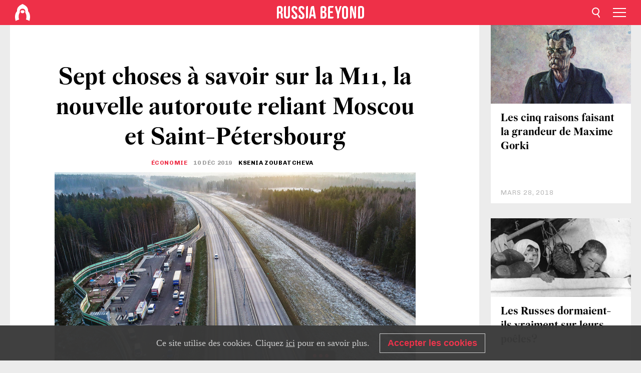

--- FILE ---
content_type: text/html; charset=UTF-8
request_url: https://fr.rbth.com/economie/83952-route-m11-russie
body_size: 11131
content:
<!DOCTYPE html><html lang="fr-FR" prefix="og: http://ogp.me/ns#"><head><meta charset="UTF-8"/><meta name="apple-mobile-web-app-capable" content="no"/><meta name="format-detection" content="telephone=yes"/><meta name="viewport" content="width=device-width, initial-scale=1.0, user-scalable=yes" /><meta name="HandheldFriendly" content="true"/><meta name="MobileOptimzied" content="width"/><meta http-equiv="cleartype" content="on"/><meta name="navigation" content="tabbed" /><title>Sept choses à savoir sur la M11, la nouvelle autoroute reliant Moscou et Saint-Pétersbourg - Russia Beyond FR</title><link rel="icon" href="/favicon.ico" type="image/x-icon" sizes="any"/><link rel="icon" href="/favicon.svg" type="image/svg+xml" /><meta property="og:site_name" content="Russia Beyond FR" /><meta property="twitter:site" content="Russia Beyond FR" /><link rel="amphtml" href="https://fr.rbth.com/economie/83952-route-m11-russie/amp"><meta name="description" content="Considérée comme l&#039;un des plus grands projets de transport des deux dernières décennies, l’autoroute M11 est désormais ouverte à ceux qui..." /><meta property="og:url" content="https://fr.rbth.com/economie/83952-route-m11-russie" ><meta property="og:type" content="article"><meta property="og:title" content="Sept choses à savoir sur la M11, la nouvelle autoroute reliant Moscou et Saint-Pétersbourg"/><meta property="og:description" content="Considérée comme l&#039;un des plus grands projets de transport des deux dernières décennies, l’autoroute M11 est désormais ouverte à ceux qui..."/><meta property="article:tag" content="russie"><meta property="article:tag" content="voyages"><meta property="article:tag" content="mondial 2018"><meta property="article:tag" content="infrastructure"><meta property="article:section" content="Économie"/><meta property="article:published_time" content="déc. 10, 2019"/><meta property="article:modified_time" content="déc. 10, 2019"/><meta property="article:author" content="Ksenia Zoubatcheva" /><meta name="author" content="Ksenia Zoubatcheva" /><meta name="twitter:title" content="Sept choses à savoir sur la M11, la nouvelle autoroute reliant Moscou et Saint-Pétersbourg"/><meta name="twitter:description" content="Considérée comme l&#039;un des plus grands projets de transport des deux dernières décennies, l’autoroute M11 est désormais ouverte à ceux qui..."/><meta property="og:image" content="https://mf.b37mrtl.ru/rbthmedia/images/2019.12/article/5def589d85600a1c1636e709.jpg"/><meta property="og:image:type" content="image/jpeg" /><meta property="og:image:width" content="850"><meta property="og:image:height" content="478"><meta name="twitter:card" content="summary_large_image"/><meta name="twitter:image" content="https://mf.b37mrtl.ru/rbthmedia/images/2019.12/article/5def589d85600a1c1636e709.jpg" /><meta property="og:locale" content="fr_FR"><meta property="fb:app_id" content="1482344588711146"/><meta property="fb:pages" content="149655251714247" /><meta name="twitter:site" content="@rbth_fr"/><meta name="twitter:domain" content="fr.rbth.com"/><meta name="google-site-verification" content="nypZy-AcrX7yig8kFK2R2_oVGMywzZCWyw8HVkk_GAY" /><link rel="stylesheet" href="https://cdni.rbth.com/rbth/view/css/news_view.css?v=315661400041232335348989"/><link rel="stylesheet" href="https://cdni.rbth.com/rbth/view/css/sharing.css?v=4240"/><link rel="stylesheet" href="https://cdni.rbth.com/rbth/view/css/explainer.css?v=12"/><!-- START GLOBAL LANG --><script>
            window.rbthConf = window.rbthConf || {};
            window.rbthConf.lang = window.rbthConf.lang || null;
            window.rbthConf.lang = 'fr';
            window.rbthConf.url = window.rbthConf.url || null;
            window.rbthConf.url = 'https://' +  window.rbthConf.lang + '.rbth.com';
        </script><!-- END GLOBAL LANG --><script type='text/javascript'>var _sf_startpt=(new Date()).getTime();</script><link rel="stylesheet" href="https://cdni.rbth.com/rbth/view/css/cookies.css"><script>window.yaContextCb = window.yaContextCb || []</script><script src="https://yandex.ru/ads/system/context.js" async></script><style media="screen">
        .adfox-banner-slot > div[id^="adfox_"]:not(:empty) > div {
            margin: 15px auto;
        }

        .adfox-banner-slot > div[id^="adfox_"]:empty {
            display: none;
        }
    </style><!-- Yandex.Metrika counter --><script type="text/javascript" >
   (function(m,e,t,r,i,k,a){m[i]=m[i]||function(){(m[i].a=m[i].a||[]).push(arguments)};
   m[i].l=1*new Date();k=e.createElement(t),a=e.getElementsByTagName(t)[0],k.async=1,k.src=r,a.parentNode.insertBefore(k,a)})
   (window, document, "script", "https://mc.yandex.ru/metrika/tag.js", "ym");

   ym(88818357, "init", {
        clickmap:true,
        trackLinks:true,
        accurateTrackBounce:true,
        webvisor:true
   });
</script><noscript><div><img src="https://mc.yandex.ru/watch/88818357" style="position:absolute; left:-9999px;" alt="" /></div></noscript><!-- /Yandex.Metrika counter --><!-- Yandex.Metrika counter --><script type="text/javascript" >
   (function(m,e,t,r,i,k,a){m[i]=m[i]||function(){(m[i].a=m[i].a||[]).push(arguments)};
   m[i].l=1*new Date();k=e.createElement(t),a=e.getElementsByTagName(t)[0],k.async=1,k.src=r,a.parentNode.insertBefore(k,a)})
   (window, document, "script", "https://mc.yandex.ru/metrika/tag.js", "ym");

   ym(88818503, "init", {
        clickmap:true,
        trackLinks:true,
        accurateTrackBounce:true,
        webvisor:true
   });
</script><noscript><div><img src="https://mc.yandex.ru/watch/88818503" style="position:absolute; left:-9999px;" alt="" /></div></noscript><!-- /Yandex.Metrika counter --></head><body><script type="application/ld+json">
        {
            "@context": "http://schema.org",
            "@type": "Organization",
            "url": "https://fr.rbth.com",
            "logo": "https://fr.rbth.com/rbth/img/logo/png/60x60_red.png",
            "name": "Russia Beyond",
            "legalName": "Autonomous Non-profit Organization \"TV-Novosti\"",
            "sameAs": [
                "http://www.facebook.com/russiabeyond",
                "https://twitter.com/russiabeyond",
                "https://www.youtube.com/user/RBTHvideo",
                "https://www.instagram.com/russiabeyond/",
                "https://zen.yandex.ru/russiabeyond"
            ],
            "potentialAction": {
                "@type": "SearchAction",
                "target": "https://fr.rbth.com/search?q={search_term_string}",
                "query-input": "required name=search_term_string"
            }
        }
    </script><script type="application/ld+json">
        {
            "@context": "http://schema.org",
            "@type": "BreadcrumbList",
            "itemListElement": [
                                                        {
                        "@type": "ListItem",
                        "position": 1,
                        "name": "Main",
                        "item": "https://fr.rbth.com"
                    }
                                                        ,                    {
                        "@type": "ListItem",
                        "position": 2,
                        "name": "Économie",
                        "item": "https://fr.rbth.com/economie"
                    }
                                                        ,                    {
                        "@type": "ListItem",
                        "position": 3,
                        "name": "Sept choses à savoir sur la M11, la nouvelle autoroute reliant Moscou et Saint-Pétersbourg",
                        "item": "https://fr.rbth.com/economie/83952-route-m11-russie"
                    }
                                                ]
        }
    </script><script type="application/ld+json">
    {
        "@context": "http://schema.org",
        "@type": "Article",
        "mainEntityOfPage": {
            "@type": "WebPage",
            "@id": "https://fr.rbth.com/economie/83952-route-m11-russie"
        },
        "headline": "Sept choses à savoir sur la M11, la nouvelle autoroute reliant Moscou et Saint-Pétersbourg",
        "image": [{
            "@type": "ImageObject",
            "url": "https://mf.b37mrtl.ru/rbthmedia/images/2019.12/article/5def589d85600a1c1636e709.jpg",
            "height": 576,
            "width": 1024
        }],
                        "associatedMedia": [
                                                        {
                    "@type": "ImageObject",
                    "contentUrl": "https://mf.b37mrtl.ru/rbthmedia/images/2019.12/original/5def58aa15e9f938ce0ab2cd.jpg",
                    "description": ""
                }
                                            ,                {
                    "@type": "ImageObject",
                    "contentUrl": "https://mf.b37mrtl.ru/rbthmedia/images/2019.12/original/5def58ab15e9f938ce0ab2ce.jpg",
                    "description": ""
                }
                                            ,                {
                    "@type": "ImageObject",
                    "contentUrl": "https://mf.b37mrtl.ru/rbthmedia/images/2019.12/original/5def58ab15e9f938ce0ab2cf.jpg",
                    "description": ""
                }
                                    ],
                "author":
                    [
                                    {
                        "@type": "Person",
                        "name": "Ksenia Zoubatcheva"
                    }                            ],
                "datePublished": "2026-01-06T03:31:50+03:00",
        "dateModified": "2026-01-06T03:31:50+03:00",
        "publisher": {
            "@type": "Organization",
            "name": "Russia Beyond",
            "logo": {
                "@type": "ImageObject",
                "url": "https://fr.rbth.com/rbth/img/logo/png/60x60_red.png"
            }
        },
        "description": "Considérée comme l'un des plus grands projets de transport des deux dernières décennies, l’autoroute M11 est désormais ouverte à ceux qui souhaitent voyager rapidement entre les deux plus grandes villes russes. Voici ce que vous devez savoir à son sujet."
    }
    </script><div class="layout"><div class="layout__wrapper"><header class="layout__header"><div class="header" id="app-header"><div class="header__wrapper"><div class="header__logo"><div class="logo"><div class="logo__cover logo__cover_header"><a href="/"></a></div><div class="logo__content logo__content_header"><a href="/"></a></div></div></div><div class="header__langs"><div class="buttons"><div class="buttons__langs-menu buttons__langs-menu_header">
                Français
            </div></div><div class="nav"><div class="nav__wrapper nav__wrapper_langs_header"><ul class="nav__row nav__row_langs_header"><li class="nav__item nav__item_langs_header"><a href="https://id.rbth.com">Bahasa Indonesia</a></li><li class="nav__item nav__item_langs_header"><a href="https://de.rbth.com">Deutsch</a></li><li class="nav__item nav__item_langs_header"><a href="https://www.rbth.com">English</a></li><li class="nav__item nav__item_langs_header"><a href="https://es.rbth.com">Español</a></li><li class="nav__item nav__item_langs_header"><a href="https://fr.rbth.com">Français</a></li><li class="nav__item nav__item_langs_header"><a href="https://hr.rbth.com">Hrvatski</a></li><li class="nav__item nav__item_langs_header"><a href="https://it.rbth.com">Italiano</a></li><li class="nav__item nav__item_langs_header"><a href="https://br.rbth.com">Português</a></li><li class="nav__item nav__item_langs_header"><a href="https://si.rbth.com">Slovenščina</a></li><li class="nav__item nav__item_langs_header"><a href="https://kr.rbth.com">Korean</a></li><li class="nav__item nav__item_langs_header"><a href="https://jp.rbth.com">日本語</a></li><li class="nav__item nav__item_langs_header"><a href="https://bg.rbth.com">Български</a></li><li class="nav__item nav__item_langs_header"><a href="https://mk.rbth.com">Македонски</a></li><li class="nav__item nav__item_langs_header"><a href="https://rs.rbth.com">Српски</a></li><li class="nav__item nav__item_langs_header"><a href="https://ru.rbth.com">По-русски</a></li></ul></div></div></div><div class="header__nav">    <div class="nav">
        <ul class="nav__row nav__row_header">
                    <li class="nav__item nav__item_header">
                <a href="/lifestyle">
                    Lifestyle
                </a>
            </li>
                    <li class="nav__item nav__item_header">
                <a href="/economie">
                    Économie
                </a>
            </li>
                    <li class="nav__item nav__item_header">
                <a href="/art">
                    Culture
                </a>
            </li>
                    <li class="nav__item nav__item_header">
                <a href="/histoire">
                    Histoire
                </a>
            </li>
                    <li class="nav__item nav__item_header">
                <a href="/tourisme">
                    Tourisme
                </a>
            </li>
                    <li class="nav__item nav__item_header">
                <a href="/gastronomie">
                    Gastronomie
                </a>
            </li>
                    <li class="nav__item nav__item_header">
                <a href="/tech">
                    Sciences & Tech
                </a>
            </li>
                    <li class="nav__item nav__item_header">
                <a href="/éducation">
                    Éducation
                </a>
            </li>
                    <li class="nav__item nav__item_header">
                <a href="/videos">
                    Vidéo
                </a>
            </li>
                    <li class="nav__item nav__item_header">
                <a href="/en_bref">
                    En bref
                </a>
            </li>
                </ul>
    </div>
</div></div></div></header><div class="layout__content"><div class="control-width control-width_padding"><div class="rows"><div class="adfox-banner-slot"><div id="adfox_166005584166917666"></div><div id="adfox_16600558884169906"></div></div><div class="rows__wrapper rows__wrapper_short-story"><div class="rows__column rows__column_short-story rows__column_short-story_left"><div class="article"><div class="article__wrapper article__wrapper_short"><div class="article__head  article__head_short"><div class="article__head-content article__head-content_short"><h1>Sept choses à savoir sur la M11, la nouvelle autoroute reliant Moscou et Saint-Pétersbourg</h1><div class="article__category article__category_short"><a href="/economie">
            Économie
        </a></div><div class="article__date article__date_short"><time class="date ">
            


             10 déc 2019

        </time></div><div class="article__author article__author_short"><a href="/author/Ksenia Zoubatcheva">
                    Ksenia Zoubatcheva
                </a></div><div class="article__tags article__tags_short"><div class="tags"><div class="tags__wrapper tags__wrapper_short"></div></div></div></div><div class="article__cover article__cover_short"><img class="article__cover-image" alt="" src="https://mf.b37mrtl.ru/rbthmedia/images/2019.12/article/5def589d85600a1c1636e709.jpg"></div></div><div class="article__copyright article__copyright_short"><p></p>
Alexey Kudenko/TASS
    </div><div class="social-wrapper"><div class="social-container social-container_top"
                data-buttons="twitter, reddit, whatsapp, telegram, pinterest"
                data-counters></div><div class="button-rotator" id="button-rotator" onload="return {
    text: JSON.parse('\u0022Suivez\u0020Russia\u0020Beyond\u0020sur\u0022'),
    links: JSON.parse('\u007B\u0022instagram\u0022\u003A\u0022https\u003A\\\/\\\/www.instagram.com\\\/russiabeyond_fr\\\/\u0022,\u0022facebook\u0022\u003A\u0022https\u003A\\\/\\\/www.facebook.com\\\/larussiedaujourdhui\\\/\u0022,\u0022telegram\u0022\u003A\u0022https\u003A\\\/\\\/t.me\\\/russiabeyond_fr\u0022,\u0022twitter\u0022\u003A\u0022https\u003A\\\/\\\/twitter.com\\\/rbth_fr\u0022,\u0022youtube\u0022\u003A\u0022\u0022,\u0022odysee\u0022\u003A\u0022\u0022,\u0022line\u0022\u003A\u0022\u0022,\u0022zen\u0022\u003A\u0022\u0022,\u0022vk\u0022\u003A\u0022https\u003A\\\/\\\/vk.com\\\/russiabeyond_fr\u0022,\u0022rumble\u0022\u003A\u0022\u0022,\u0022pinterest\u0022\u003A\u0022\u0022,\u0022taringa\u0022\u003A\u0022\u0022,\u0022ok\u0022\u003A\u0022footer.social.ok.link\u0022\u007D'),
    lang: JSON.parse('\u0022fr\u002DFR\u0022'),
};"></div></div><div class="article__summary article__summary_short"><div class="article__summary-wrapper article__summary-wrapper_short">
            Considérée comme l'un des plus grands projets de transport des deux dernières décennies, l’autoroute M11 est désormais ouverte à ceux qui souhaitent voyager rapidement entre les deux plus grandes villes russes. Voici ce que vous devez savoir à son sujet.
        </div></div><div class="article__text article__text_short"><p><strong><em><b>Russia Beyond d&eacute;sormais sur Telegram! Pour recevoir nos articles directement sur votre appareil mobile, abonnez-vous gratuitement sur&nbsp;<a href="https://t.me/russiabeyond_fr" target="_blank" rel="noopener noreferrer">https://t.me/russiabeyond_fr</a></b></em></strong></p><p><strong></strong>1 - La nouvelle autoroute reliant <a href="https://fr.rbth.com/tag/moscou" target="_blank" rel="noopener noreferrer">Moscou</a> et <a href="https://fr.rbth.com/tag/saint-petersbourg" target="_blank" rel="noopener noreferrer">Saint-P&eacute;tersbourg</a>, longue de 669 km, traverse les r&eacute;gions de Moscou, Tver, Novgorod et Leningrad. Baptis&eacute;e &laquo;&nbsp;Neva &raquo; (d'apr&egrave;s le fleuve de Saint-P&eacute;tersbourg), il s'agit de l'un des plus grands projets d'infrastructure de l'histoire russe contemporaine, avec un co&ucirc;t total estim&eacute; &agrave; 520 milliards de roubles (7,3 milliards d&rsquo;euros), financ&eacute; par l'&Eacute;tat et des investisseurs priv&eacute;s. &Agrave; titre de comparaison, le pont de Crim&eacute;e r&eacute;cemment construit (&eacute;galement appel&eacute; pont du d&eacute;troit de Kertch) a co&ucirc;t&eacute; moins cher - seulement 228 milliards de roubles (3,1 milliards d&rsquo;euros).</p><div class="cover"><div class="RT-code" style="position: relative; display:flex; flex-direction: column; "><iframe src="https://www.google.com/maps/embed?pb=!1m18!1m12!1m3!1d16983.84337588816!2d34.00855648486104!3d57.85257885536619!2m3!1f0!2f0!3f0!3m2!1i1024!2i768!4f13.1!3m3!1m2!1s0x46b9df77e52de2bf%3A0x886ab0a44f50dc82!2sM-11!5e0!3m2!1sru!2sru!4v1575542810343!5m2!1sru!2sru" width="600" height="450" frameborder="0" style="border:0;" allowfullscreen=""></iframe></div></div><p>2 - La route de Moscou &agrave; Saint-P&eacute;tersbourg est l'une des plus fr&eacute;quent&eacute;es du pays et l'ancienne route gratuite M10 ne parvenait pas &agrave; g&eacute;rer un trafic en constante augmentation. La&nbsp;M11&nbsp;vise &agrave; assumer une part de ce fardeau : le transit sera redirig&eacute; vers la&nbsp;M11, tandis que le trafic local sera assum&eacute; par la M10. Selon des responsables, la&nbsp;M11&nbsp;a d&eacute;j&agrave; permis de diviser par deux le nombre d'accidents sur l&rsquo;itin&eacute;raire Moscou-Saint-P&eacute;tersbourg. D'ici 2030, on s'attend &agrave; ce que ce chiffre soit divis&eacute; par 3 &agrave; 5.</p><div class="cover"><img src="https://mf.b37mrtl.ru/rbthmedia/images/2019.12/original/5def58aa15e9f938ce0ab2cd.jpg" alt=""><div class="copyright"><p></p>
Peter Kovalev/TASS
            </div></div><p>3 - L'un des principaux avantages de la nouvelle autoroute est qu'elle r&eacute;duit le temps de trajet &agrave; seulement 5-6 heures (sur l'ancienne M10, il faut environ 10 heures pour relier les deux villes). En hiver, la limite de vitesse est fix&eacute;e &agrave; 110 km/h, mais au printemps, elle sera port&eacute;e &agrave; 130 km/h.</p><p><strong>&gt;&gt;&gt;&nbsp;</strong><strong><a href="https://fr.rbth.com/lifestyle/82583-stereotypes-conducteurs-russie">Les automobilistes russes en st&eacute;r&eacute;otypes: apprenez &agrave; les reconna&icirc;tre pour mieux leur &eacute;chapper</a></strong></p><p>4 - La&nbsp;M11&nbsp;est une autoroute &agrave; p&eacute;age. Les co&ucirc;ts pour une voiture sont de 1 820 roubles (25 EUR) en semaine et de 2 020 roubles (28 EUR) le week-end. Les voitures &eacute;quip&eacute;es d&rsquo;un syst&egrave;me de t&eacute;l&eacute;p&eacute;age b&eacute;n&eacute;ficieront de tarifs plus bas (1 331 roubles/semaine et 1 494 roubles/week-end). Le nouvel itin&eacute;raire servira d&rsquo;alternative fiable au train pour ceux qui voyagent de Moscou &agrave; Saint-P&eacute;tersbourg ou vice versa et sera moins cher que le train &agrave; grande vitesse Sapsan si une voiture transporte plus d'une personne. Sans parler de la libert&eacute; et de la commodit&eacute; suppl&eacute;mentaires li&eacute;es au fait de voyager dans votre propre v&eacute;hicule et selon votre propre horaire !</p><div class="cover"><img src="https://mf.b37mrtl.ru/rbthmedia/images/2019.12/original/5def58ab15e9f938ce0ab2ce.jpg" alt=""><div class="copyright"><p></p>
Sergey Guneev/Sputnik
            </div></div><p>5 - Un autre avantage est que la&nbsp;M11&nbsp;ne sera pas remplie d&rsquo;embouteillages. Elle ne traverse aucune ville de grande taille et poss&egrave;de des sorties qui permettent aux conducteurs de se rendre &agrave; leur destination plus facilement et plus rapidement. Sur diff&eacute;rentes sections, la&nbsp;M11&nbsp;a quatre, six, huit et m&ecirc;me 10 voies (chacune de 3,75 m&egrave;tres de large). En outre, une partie de la route est encore en construction : un tron&ccedil;on de 59 km de long contournant la ville de Tver, qui n'a &eacute;t&eacute; inclus dans le projet que r&eacute;cemment.</p><p>6 - La construction de la&nbsp;M11&nbsp;a commenc&eacute; en 2010, mais a &eacute;t&eacute; constamment retard&eacute;e. Il y a m&ecirc;me eu une vague d&rsquo;indignation publique contre la d&eacute;forestation provoqu&eacute;e par le projet, qui a incit&eacute; les autorit&eacute;s &agrave; s&rsquo;attaquer au probl&egrave;me. Il &eacute;tait &eacute;galement pr&eacute;vu qu'elle soit termin&eacute;e avant la <a href="https://fr.rbth.com/trend/coupe-monde-2018" target="_blank" rel="noopener noreferrer">Coupe du Monde de la FIFA 2018</a>, mais en raison de de pr&eacute;cieuses d&eacute;couvertes arch&eacute;ologiques le long du parcours, l'ach&egrave;vement a &eacute;t&eacute; retard&eacute; jusqu'&agrave; l'automne 2019.</p><p><strong>&gt;&gt;&gt;<span>&nbsp;</span></strong><strong><a href="https://fr.rbth.com/ps/2017/08/06/guide-de-survie-comment-rester-vivant-sur-les-routes-russes_817128">Guide de survie: comment rester vivant sur les routes russes</a></strong></p><p>7&nbsp;- <a href="https://fr.rbth.com/tag/vladimir%20poutine" target="_blank" rel="noopener noreferrer">Vladimir Poutine</a> avait exprim&eacute; son soutien &agrave; l'autoroute&nbsp;M11&nbsp;d&egrave;s 2003 en tant que projet d'infrastructure important pour le pays et l'&eacute;conomie. <em>&laquo;&nbsp;Cette autoroute favorisera le d&eacute;veloppement des r&eacute;gions qu'elle traverse. Cela stimulera leur d&eacute;veloppement &eacute;conomique et augmentera l'accessibilit&eacute; &raquo;</em>, a-t-il d&eacute;clar&eacute; lors de son d&eacute;voilement. Le pr&eacute;sident russe a officiellement inaugur&eacute; la nouvelle autoroute le 27 novembre 2019 et a &eacute;galement particip&eacute; &agrave; un essai routier, admirant le paysage de l'autoroute depuis sa limousine Aurus.</p><div class="cover"><img src="https://mf.b37mrtl.ru/rbthmedia/images/2019.12/original/5def58ab15e9f938ce0ab2cf.jpg" alt=""><div class="copyright"><p></p>
Alexey Kudenko/Sputnik
            </div></div><p><em><strong>BONUS :</strong></em></p><p>La nouvelle route fait &eacute;galement partie d'un projet d'infrastructure plus vaste - le couloir de transport international Europe-Chine occidentale. Il s'agit d'un projet international lanc&eacute; au milieu des ann&eacute;es 2000 dans un contexte de commerce croissant entre la Chine et l'UE. Ainsi est n&eacute;e l'id&eacute;e de construire une route totalisant 8 500 km afin d&rsquo;ouvrir une nouvelle voie de transport de la Chine vers l'Europe via le Kazakhstan et la Russie.</p><p><strong><em>Pourquoi tant de Russes&nbsp;meurent-ils sur la route ?&nbsp;Trouvez la r&eacute;ponse dans notre <a href="https://fr.rbth.com/lifestyle/82714-russie-taux-mortalite-accidents-route" target="_blank" rel="noopener noreferrer">article</a>.</em></strong></p><p class="article__text-copyright">
                Dans le cadre d'une utilisation des contenus de Russia Beyond, la mention des sources est obligatoire.
            </p></div><div class="article__tags-trends article__tags-trends_short"><a href="/tag/russie">
                    russie
                </a><a href="/tag/voyages">
                    voyages
                </a><a href="/tag/mondial 2018">
                    mondial 2018
                </a><a href="/tag/infrastructure">
                    infrastructure
                </a></div><div class="social-container"
                data-buttons="twitter, reddit, whatsapp, telegram, pinterest"
                data-counters></div><script src="https://cdni.rbth.com/rbth/view/sharing.min.js?v=3"></script><div class="article__text article__text_short"><script src="https://code.jquery.com/jquery-3.3.1.min.js"></script><div class="subscribe"><div class="subscribe__header"><p class="header-title">Abonnez-vous</p><p class="header-subtitle">gratuitement à notre newsletter!</p></div><div class="subscribe__content"><p id="sub-email-label" class="content-text">Recevez le meilleur de nos publications directement dans votre messagerie.</p><form class="subscribe__form js-subscribe-form"><div class="subscribe__mailing"><input type="checkbox" class="subscribe__mailing-button" name="mailing-period-weekly" id="mailingWeekly" value="weekly" checked><label for="mailingWeekly" class="subscribe__mailing-label">Hebdomadaire</label><input type="checkbox" class="subscribe__mailing-button" name="mailing-period-daily" id="mailingDaily" value="daily"><label for="mailingDaily" class="subscribe__mailing-label">Quotidienne</label></div><div class="subscribe__input-fields"><input class="subscribe__form-input js-subscribe-email" type="email" value="" placeholder="Veuillez indiquer votre adresse mail" required="" aria-labelledby="sub-email-label"/><input class="subscribe__form-submit" type="submit" value="Soumettre"></div></form></div></div><script>
    (function () {
        var $subscribe = $('.subscribe');
        var $form = $('.js-subscribe-form');
        var $completeButton = $('.subscribe__form-complete');

        function validateEmail(email) {
            var re = /^(([^<>()[\]\\.,;:\s@\"]+(\.[^<>()[\]\\.,;:\s@\"]+)*)|(\".+\"))@((\[[0-9]{1,3}\.[0-9]{1,3}\.[0-9]{1,3}\.[0-9]{1,3}\])|(([a-zA-Z\-0-9]+\.)+[a-zA-Z]{2,}))$/;
            return re.test(email);
        }

        if (!$form.length) {
            return;
        }

        var initFormSubmit = function () {
            $form.on('submit', function (event) {
                event.preventDefault();
                $form = $(this);
                var $email = $form.find('.js-subscribe-email');
                var isWeekly = true, isDaily = false;
                var lng = 'fr-FR';

                if (['pt-BR', 'es-ES', 'fr-FR', 'sr-RS', 'sl-SI'].includes(lng)) {
                    isWeekly = $form.find('#mailingWeekly').is(':checked');
                    isDaily = $form.find('#mailingDaily').is(':checked');
                }

                if(!validateEmail($email)) {
                    if (isWeekly) {
                        $.ajax({
                            type: "GET",
                            dataType: "json",
                            url: 'https://subscribe.rbth.com/subscribe/1caf9bba-db89-46b7-92c9-ab850a24436b/' + $email.val() + '?_t=' + (new Date()).getTime(),
                            success: function () {
                                $subscribe.addClass('subscribe_complete');
                                $subscribe.html('<div class="subscribe__header"><p class="header-title">C’est presque fini …</p></div><div class="subscribe__content"><p class="content-text">S’il vous plait, veuillez confirmer votre inscription gratuite à notre newsletter hebdomadaire.</p><form class="subscribe__form js-subscribe-finished"><input class="subscribe__form-complete" type="submit" value="OK" /></form></div>')
                            },
                            error: function() {
                                $email.val('');
                                alert('An unknown error occurred. Try later.');
                            }
                        });
                    }
                    if (isDaily) {
                        $.ajax({
                            type: "GET",
                            dataType: "json",
                            url: 'https://subscribe.rbth.com/subscribe/b3e9d653-33fb-4fc3-9c26-c9ecf34de85c/' + $email.val() + '?_t=' + (new Date()).getTime(),
                            success: function () {
                                $subscribe.addClass('subscribe_complete');
                                $subscribe.html('<div class="subscribe__header"><p class="header-title">C’est presque fini …</p></div><div class="subscribe__content"><p class="content-text">S’il vous plait, veuillez confirmer votre inscription gratuite à notre newsletter quotidienne.</p><form class="subscribe__form js-subscribe-finished"><input class="subscribe__form-complete" type="submit" value="OK" /></form></div>')
                            },
                            error: function() {
                                $email.val('');
                                alert('An unknown error occurred. Try later.');
                            }
                        });
                    }
                }
            });

        };
        initFormSubmit();

        $completeButton.on('click', function (evt) {
            evt.preventDefault();
            evt.window.location.reload();
        });
    }());
</script></div><div class="follows-channel" id="banner-rotator" onload="return {
            text: JSON.parse('\u007B\u0022instagram\u0022\u003A\u0022\u0022,\u0022facebook\u0022\u003A\u0022Plus\u0020d\u0027histoires\u0020et\u0020de\u0020vid\\u00e9os\u0020passionnantes\u0020sur\u0022,\u0022telegram\u0022\u003A\u0022\u0022,\u0022twitter\u0022\u003A\u0022\u0022,\u0022odysee\u0022\u003A\u0022\u0022,\u0022line\u0022\u003A\u0022\u0022,\u0022zen\u0022\u003A\u0022\u0022,\u0022vk\u0022\u003A\u0022\u0022,\u0022rumble\u0022\u003A\u0022\u0022,\u0022pinterest\u0022\u003A\u0022\u0022,\u0022taringa\u0022\u003A\u0022\u0022\u007D'),
            links: JSON.parse('\u007B\u0022instagram\u0022\u003A\u0022https\u003A\\\/\\\/www.instagram.com\\\/russiabeyond_fr\\\/\u0022,\u0022facebook\u0022\u003A\u0022https\u003A\\\/\\\/www.facebook.com\\\/larussiedaujourdhui\\\/\u0022,\u0022telegram\u0022\u003A\u0022https\u003A\\\/\\\/t.me\\\/russiabeyond_fr\u0022,\u0022twitter\u0022\u003A\u0022https\u003A\\\/\\\/twitter.com\\\/rbth_fr\u0022,\u0022odysee\u0022\u003A\u0022\u0022,\u0022line\u0022\u003A\u0022\u0022,\u0022zen\u0022\u003A\u0022\u0022,\u0022vk\u0022\u003A\u0022https\u003A\\\/\\\/vk.com\\\/russiabeyond_fr\u0022,\u0022rumble\u0022\u003A\u0022\u0022,\u0022pinterest\u0022\u003A\u0022\u0022,\u0022taringa\u0022\u003A\u0022\u0022\u007D'),
            linkText: JSON.parse('\u007B\u0022instagram\u0022\u003A\u0022\u0022,\u0022facebook\u0022\u003A\u0022la\u0020page\u0020Facebook\u0020de\u0020Russia\u0020Beyond.\u0022,\u0022telegram\u0022\u003A\u0022\u0022,\u0022twitter\u0022\u003A\u0022\u0022,\u0022odysee\u0022\u003A\u0022\u0022,\u0022line\u0022\u003A\u0022\u0022,\u0022zen\u0022\u003A\u0022\u0022,\u0022vk\u0022\u003A\u0022\u0022,\u0022rumble\u0022\u003A\u0022\u0022,\u0022pinterest\u0022\u003A\u0022\u0022,\u0022taringa\u0022\u003A\u0022\u0022\u007D'),
            lang: JSON.parse('\u0022fr\u002DFR\u0022')
        };"></div><div class="article__crosslinks article__crosslinks_short"><div class="article__crosslinks-heading article__crosslinks-heading_short">
                        À ne pas manquer
                    </div><div class="crosslinks"><div class="crosslinks__wrapper"><ul class="crosslinks__list"><li class="crosslinks__item"><div class="crosslinks__heading"><a href="/lifestyle/82325-protection-voiture-hiver-russe">Comment les Russes protègent-ils leur voiture par moins 50 degrés?</a></div></li><li class="crosslinks__item"><div class="crosslinks__heading"><a href="/tech/83761-bolides-produits-russie">Cinq bolides uniques produits en Russie</a></div></li><li class="crosslinks__item"><div class="crosslinks__heading"><a href="/lifestyle/83810-superstitions-automobile-russie">Ces signes dans lesquels les automobilistes russes croient</a></div></li></ul></div></div></div><div class="adfox-banner-slot"><div id="adfox_166005600543321220"></div></div><div class="article__next-article"><div id="app-infinity-scroll-article"></div><div class="next-article-loading"></div><script>
      var currentArticleId = '5dee707b15e9f9229e0478f3';
  </script></div></div></div><script src="https://cdni.rbth.com/rbth/view/explainer.min.js"></script></div><div class="rows__column rows__column_short-story rows__column_short-story_right"><div class="adfox-banner-slot"><div id="adfox_166005598078458837"></div></div><div id="app-important-news"></div></div></div></div></div></div><script src="https://code.jquery.com/jquery-3.3.1.min.js"></script><script>
    window.subscribe = window.subscribe || {};
    window.subscribe = {
        'tr': {
            'lang': 'fr-FR',
            'title': 'Abonnez-vous',
            'subtitle': "gratuitement à notre newsletter!",
            'text': "",
            'placeholder': 'Veuillez indiquer votre adresse mail',
            'button': 'Soumettre',
            'completeTitle': '',
            'completeSubtitle': 'Veuillez vérifier votre adresse mail pour confirmer votre inscription',
            'completeButton': '',
            'mobileTitle': 'Newsletter',
            'urlw': '1caf9bba-db89-46b7-92c9-ab850a24436b',
        }
    };
</script><script>
                        var footerCopyright = 'Russia Beyond est un média dirigé par l&#039;organisation à but non lucratif &quot;TV-Novosti&quot;, 2024. © Tous droits réservés.',
                            footerSocials = [
                                {icon: 'twitter', href: 'https://twitter.com/rbth_fr'},
                                {icon: 'youtube', href: 'footer.social.youtube.link'},
                                {icon: 'pinterest', href: 'footer.social.pinterest.link'},
                                {icon: 'linked-in', href: 'footer.social.linked-in.link'},
                                {icon: 'rss', href: 'https://fr.rbth.com/rss'},
                                {icon: 'yandex-zen', href: 'footer.social.yandex-zen.link'},
                                {icon: 'vk', href: 'https://vk.com/russiabeyond_fr'},
                                {icon: 'telegram', href: 'https://t.me/russiabeyond_fr'},
                                {icon: 'line', href: 'footer.social.line.link'},
                                {icon: 'rumble', href: 'footer.social.rumble.link'},
                                {icon: 'odysee', href: 'footer.social.odysee.link'},
                                {icon: 'taringa', href: 'footer.social.taringa.link'},
                                {icon: 'ok', href: 'footer.social.ok.link'},
                            ]
                    </script><style>
                        .social__link_facebook,
                        .social__link_instagram {
                            display: none !important;
                        }
                    </style><div class="layout__footer"><link rel="stylesheet" href="https://cdni.rbth.com/rbth/view/css/news_view.css?v=315661400041232335348989"/><link rel="stylesheet" href="https://cdni.rbth.com/rbth/view/css/sharing.css?v=4240"/><link rel="stylesheet" href="https://cdni.rbth.com/rbth/view/css/explainer.css?v=12"/><div id="app-footer"></div></div></div></div><script>
        function adsDesktopBillboard() {
            window.yaContextCb.push(()=>{
                Ya.adfoxCode.create({
                    ownerId: 258144,
                    containerId: 'adfox_166005584166917666',
                    params: {
                        pp: 'g',
                        ps: 'fyda',
                        p2: 'y',
                        puid1: '',
                        puid2: '',
                        puid3: '',
                        puid4: '',
                        puid5: '',
                        puid63: ''
                    }
                })
            });
        };

        function adsMobileBillboard() {
            window.yaContextCb.push(()=>{
                Ya.adfoxCode.create({
                    ownerId: 258144,
                    containerId: 'adfox_16600558884169906',
                    params: {
                        pp: 'h',
                        ps: 'fyda',
                        p2: 'y',
                        puid1: '',
                        puid2: '',
                        puid3: '',
                        puid4: '',
                        puid5: '',
                        puid63: ''
                    }
                })
            });
        };

        function adsSidebanner() {
            window.yaContextCb.push(()=>{
                Ya.adfoxCode.create({
                    ownerId: 258144,
                    containerId: 'adfox_166005598078458837',
                    params: {
                        pp: 'g',
                        ps: 'fyda',
                        p2: 'fsyt',
                        puid1: '',
                        puid2: '',
                        puid3: '',
                        puid4: '',
                        puid5: '',
                        puid63: ''
                    }
                })
            });
        };

        function adsMobileBanner() {
            window.yaContextCb.push(()=>{
                Ya.adfoxCode.create({
                    ownerId: 258144,
                    containerId: 'adfox_166005600543321220',
                    params: {
                        pp: 'h',
                        ps: 'fyda',
                        p2: 'fsyt',
                        puid1: '',
                        puid2: '',
                        puid3: '',
                        puid4: '',
                        puid5: '',
                        puid63: ''
                    }
                })
            });
        };

        var adsModeIsMobile = false;

        function changeMode(is_mobile) {
            if (adsModeIsMobile && !is_mobile) {
                adsDesktopBillboard();
                adsSidebanner();
            }
            else if (!adsModeIsMobile && is_mobile) {
                adsMobileBillboard();
                adsMobileBanner();
            }
        }

        (function() {
            var throttle = function(type, name, obj) {
                obj = obj || window;
                var running = false;
                var func = function() {
                    if (running) { return; }
                    running = true;
                    requestAnimationFrame(function() {
                        obj.dispatchEvent(new CustomEvent(name));
                        running = false;
                    });
                };
                obj.addEventListener(type, func);
            };

            throttle("resize", "optimizedResize");
        })();

        window.addEventListener("load", function(e) {
            adsModeIsMobile = window.innerWidth <= 768;
            if (adsModeIsMobile) {
                adsMobileBillboard();
                adsMobileBanner();
            }
            else {
                adsDesktopBillboard();
                adsSidebanner();
            }
        });

        window.addEventListener("optimizedResize", function(e) {
            var isMobile = e.target.outerWidth <= 768;
            changeMode(isMobile);
        });
    </script><script>
    window.addEventListener('message', function(event) {
        if (!event.data) {
            return;
        }

        if (event.data.type && event.data.type === "QUIZ_UPDATE_HEIGHT" && !!document.getElementById('quiz_' + event.data.payload.quizID)) {
            document.getElementById('quiz_' + event.data.payload.quizID).style.height = event.data.payload.height + "px";
        }

        if (event.data.type && event.data.type === "QUIZ_NEXT_QUESTION" && !!document.getElementById('quiz_' + event.data.payload.quizID)) {
            window.scrollTo(0, document.getElementById('quiz_' + event.data.payload.quizID).getBoundingClientRect().top + window.pageYOffset - 25)
        }
    }, false);
</script><div id="app-watches-post"></div><script>
            var watches = {
                nbc : {
                    url: '/nbc/',
                    publicId: '83952'
                }
            };
        </script><script>
            var categoryID = '103600000000003100000005';
        </script><script defer="defer" src="https://cdni.rbth.com/rbth/view/news_view.min.js?v=31562340004111236531721"></script><script>
            var langs = JSON.parse('[{"label":"Bahasa Indonesia","url":"https:\/\/id.rbth.com","active":false,"code":"id","withadventures":false},{"label":"Deutsch","url":"https:\/\/de.rbth.com","active":false,"code":"de","withadventures":false},{"label":"English","url":"https:\/\/www.rbth.com","active":false,"code":"www","withadventures":true},{"label":"Espa\u00f1ol","url":"https:\/\/es.rbth.com","active":false,"code":"es","withadventures":true},{"label":"Fran\u00e7ais","url":"https:\/\/fr.rbth.com","active":true,"code":"fr","withadventures":true},{"label":"Hrvatski","url":"https:\/\/hr.rbth.com","active":false,"code":"hr","withadventures":false},{"label":"Italiano","url":"https:\/\/it.rbth.com","active":false,"code":"it","withadventures":false},{"label":"Portugu\u00eas","url":"https:\/\/br.rbth.com","active":false,"code":"br","withadventures":true},{"label":"Sloven\u0161\u010dina","url":"https:\/\/si.rbth.com","active":false,"code":"si","withadventures":false},{"label":"\u65e5\u672c\u8a9e","url":"https:\/\/jp.rbth.com","active":false,"code":"jp","withadventures":false},{"label":"\u0411\u044a\u043b\u0433\u0430\u0440\u0441\u043a\u0438","url":"https:\/\/bg.rbth.com","active":false,"code":"bg","withadventures":true},{"label":"\u041c\u0430\u043a\u0435\u0434\u043e\u043d\u0441\u043a\u0438","url":"https:\/\/mk.rbth.com","active":false,"code":"mk","withadventures":false},{"label":"\u0421\u0440\u043f\u0441\u043a\u0438","url":"https:\/\/rs.rbth.com","active":false,"code":"rs","withadventures":true},{"label":"\u041f\u043e-\u0440\u0443\u0441\u0441\u043a\u0438","url":"https:\/\/ru.rbth.com","active":false,"code":"ru","withadventures":true}]')
            langs = langs.map((lang) => {
                lang.url = window.location.origin.replace(
                    /(https?:\/\/)([a-z0-9]+(?=[.]|[-]))(.*)/g,
                    '$1' + lang.code + (window.location.host === 'rbth.ru' ? '.rbth.com' : '$3')
                );

                return lang;
            });
        </script><div class="cookies__banner js-cookies-banner"><div class="cookies__banner-wrapper"><p class="cookies__banner-text">Ce site utilise des cookies. Cliquez <a href="/privacy" target="_blank">ici</a> pour en savoir plus.</p><a class="cookies__banner-button js-cookies-button">Accepter les cookies</a></div></div><script src='https://cdni.rbth.com/rbth/view/cookies.min.js?v=2'></script><script type="text/javascript">
          /* CONFIGURATION START */
          var _ain = {
            id: "1355",
            postid: "https://fr.rbth.com/economie/83952-route-m11-russie",
            maincontent: "counters.content-insights.maincontent",
            title: "Sept choses à savoir sur la M11, la nouvelle autoroute reliant Moscou et Saint-Pétersbourg",
            pubdate: "2019-12-10T11:43:36+03:00",
                     authors: "Ksenia Zoubatcheva",
                             sections: "Économie",
                             tags: "russie,voyages,mondial 2018,infrastructure",
                  };
          /* CONFIGURATION END */
          (function (d, s) {
            var sf = d.createElement(s);
            sf.type = 'text/javascript';
            sf.async = true;
            sf.src = (('https:' == d.location.protocol)
              ? 'https://d7d3cf2e81d293050033-3dfc0615b0fd7b49143049256703bfce.ssl.cf1.rackcdn.com'
              : 'http://t.contentinsights.com') + '/stf.js';
            var t = d.getElementsByTagName(s)[0];
            t.parentNode.insertBefore(sf, t);
          })(document, 'script');
        </script><script>(function(d, s, id) {
	        var js, fjs = d.getElementsByTagName(s)[0];
	        if (d.getElementById(id)) return;
	        js = d.createElement(s); js.id = id;
	        js.src = "//connect.facebook.net/en_US/sdk.js#xfbml=1&appId=1482344588711146&version=v2.5";
	        fjs.parentNode.insertBefore(js, fjs);
	    }(document, 'script', 'facebook-jssdk'));</script><script async src="https://cdni.rbth.com/rbth/js/pushes/notification.js?v=15"></script></body></html>

--- FILE ---
content_type: text/css
request_url: https://cdni.rbth.com/rbth/view/css/cookies.css
body_size: 374
content:
.cookies__banner{position:fixed;bottom:0;left:0;display:none;width:100%;min-height:70px;padding:0 14px;background-color:#3a3a3a;opacity:.97;font-size:0;line-height:70px;text-align:center;box-sizing:border-box;z-index:999}.cookies__banner-wrapper{display:inline-block;margin:0 auto;vertical-align:middle}@media (max-width:745px){.cookies__banner-wrapper{padding:8px 0}}.cookies__banner-text{display:inline-block;margin-right:20px;font-family:,sans-serif;font-size:18px;font-weight:400;font-style:normal;line-height:normal;color:#d1d1d1;text-align:left;vertical-align:middle}@media (max-width:1130px){.cookies__banner-text{max-width:470px}}@media (max-width:745px){.cookies__banner-text{max-width:270px;margin-right:14px;font-size:15px}}@media (max-width:475px){.cookies__banner-text{max-width:155px;margin-right:14px;font-size:15px}}.cookies__banner-text a{font-family:,sans-serif;font-size:18px;font-weight:400;font-style:normal;line-height:normal;color:#d1d1d1;text-align:left;text-decoration:underline}@media (max-width:745px){.cookies__banner-text a{font-size:15px}}.cookies__banner-button{display:inline-block;padding:8px 15px;border:1px solid #d1d1d1;font-family:sans-serif;font-size:18px;font-weight:600;font-style:normal;line-height:normal;color:#ee3048;text-align:center;vertical-align:middle;text-decoration:none;user-select:none;-webkit-user-select:none;-moz-user-select:none;-ms-user-select:none;cursor:pointer}.cookies__banner-button:hover{text-decoration:none}@media (max-width:745px){.cookies__banner-button{font-size:15px}}@media (max-width:400px){.cookies__banner-button{width:92px;padding:8px 5px}}.cookies-banner-shown{display:inline-block}

--- FILE ---
content_type: image/svg+xml
request_url: https://cdni.rbth.com/rbth/img/header/gamburger.svg
body_size: -42
content:
<svg xmlns="http://www.w3.org/2000/svg" width="26" height="18" viewBox="0 0 26 18">
    <g fill="#FFF" fill-rule="evenodd">
        <path d="M0 0h26v2H0zM0 8h26v2H0zM0 16h26v2H0z"/>
    </g>
</svg>


--- FILE ---
content_type: image/svg+xml
request_url: https://fr.rbth.com/rbth/img/logo/logo-85adventures/logo-85adventures-fr.svg
body_size: 6835
content:
<svg width="233px" height="78px" viewBox="0 0 233 78" xmlns="http://www.w3.org/2000/svg">
    <path class="icon-logo-85adventure-element-logo" fill="#FFFFFF" fill-rule="evenodd" d="M72.3998728,52.6371447 C71.266712,55.4117878 69.791475,58.0340555 68.0084082,60.4430741 L54.6023545,60.4430741 L54.6023545,63.3640025 L65.5910882,63.3640025 C58.7576696,70.8156366 49.1110807,75.0580318 39.0005686,75.0580318 C28.8900565,75.0580318 19.2434676,70.8156366 12.4100489,63.3640025 L23.4088548,63.3640025 L23.4088548,60.4430741 L10.0028011,60.4430741 C8.22023321,58.031982 6.7418914,55.4102086 5.60126436,52.6371447 L72.3998728,52.6371447 Z M60.313273,9.90094015 L52.7188594,17.5457149 L46.6755595,17.5457149 L53.3936945,5.91236202 C55.8499254,6.9759728 58.1779653,8.3140045 60.3334173,9.90094015 L60.313273,9.90094015 Z M50.6238488,4.86485665 C47.3424202,3.74457877 43.9157045,3.10673463 40.4509606,2.97128926 L40.4509606,17.5457149 L43.2913115,17.5457149 L50.6238488,4.86485665 Z M37.5300323,2.97128926 C34.1009102,3.10843406 30.7090963,3.73591967 27.4578657,4.83464015 L34.790403,17.5457149 L37.5401044,17.5457149 L37.5300323,2.97128926 Z M17.7684415,9.83043498 C19.9182725,8.25972634 22.2355918,6.93216581 24.6779478,5.87207335 L31.4162272,17.5457149 L25.5240098,17.5457149 L17.7684415,9.83043498 Z M39.0811459,31.1532125 L28.3945772,20.4666433 L49.7677146,20.4666433 L39.0811459,31.1532125 Z M15.4518432,11.6635694 L53.5044884,49.7162162 L4.55375904,49.7162162 C0.29405022,35.9934323 4.5735163,21.0508966 15.4518432,11.6635694 Z M78,38.9893584 C78.0040714,54.7640716 68.5047491,68.9877701 53.9319843,75.0273146 C39.3592194,81.0668592 22.5832181,77.73272 11.427371,66.5797537 C0.27152403,55.4267873 -3.06694804,38.6516469 2.96883191,24.0773219 C9.00461186,9.50299691 23.2258556,0 39.0005686,0 C60.5354255,0 77.9944357,17.4545012 78,38.9893584 Z M46.7762811,63.3640025 L46.7762811,60.4430741 L31.2047117,60.4430741 L31.2047117,63.3640025 L46.7762811,63.3640025 Z"/>
    <path class="icon-logo-85adventure-element-1r" fill="#FFFFFF" d="M92.372237,49 L92.2458002,48.6381002 C92.1914111,48.4989639 92.1522636,48.3539712 92.1290893,48.205831 C92.095888,47.9895673 92.0763947,47.7712922 92.0707339,47.5524009 C92.0707339,47.2809761 92.0707339,46.9492346 92.0707339,46.5471237 L92.0707339,43.4006063 C92.1375398,42.6993084 91.9427184,41.9981133 91.5260831,41.4403158 C91.0316113,41.0094716 90.3899585,40.8028958 89.7462423,40.8673078 L88.5207781,40.8673078 L88.5207781,49 L85,49 L85,29.0251429 L90.3200707,29.0251429 C91.7401,28.890737 93.1585974,29.2984037 94.3076923,30.1711589 C95.2027291,31.0706504 95.6688349,32.3320801 95.581786,33.6192595 L95.581786,35.1874919 C95.581786,37.251661 94.8134394,38.5920305 93.2767462,39.2086005 C94.0771346,39.4495924 94.7436022,40.0254698 95.1149425,40.7969384 C95.4666034,41.63681 95.6359155,42.5461353 95.6109637,43.4609229 L95.6109637,46.537071 C95.6055186,46.9704286 95.6282636,47.4036745 95.6790451,47.8338785 C95.7237606,48.2284321 95.8322538,48.6124249 96,48.9698417 L92.372237,49 Z M88.4818744,31.9102884 L88.4818744,38.042479 L89.8629531,38.042479 C90.4159083,38.0747751 90.9634972,37.9155898 91.4190981,37.5901043 C91.8434546,37.1559864 92.0514187,36.5444814 91.9832007,35.931397 L91.9832007,33.9208427 C92.0293531,33.3602046 91.8734863,32.8017071 91.5455349,32.3526103 C91.1776386,32.0007761 90.6832705,31.8255821 90.183908,31.8700773 L88.4818744,31.9102884 Z"/>
    <path class="icon-logo-85adventure-element-1u" fill="#FFFFFF" d="M101.697236,29 L101.697236,44.246171 C101.634172,44.7941827 101.824095,45.3411692 102.215213,45.7379686 C103.047584,46.3086173 104.155544,46.3086173 104.987915,45.7379686 C105.379033,45.3411692 105.568956,44.7941827 105.505893,44.246171 L105.505893,29 L108.989544,29 L108.989544,44.0472647 C109.080519,45.4116987 108.574606,46.7496341 107.598115,47.727032 C105.140956,49.4243227 101.859044,49.4243227 99.4018854,47.727032 C98.4253938,46.7496341 97.9194807,45.4116987 98.0104562,44.0472647 L98.0104562,29 L101.697236,29 Z"/>
    <path class="icon-logo-85adventure-element-1s" fill="#FFFFFF" d="M111.11202,33.9156694 C111.021915,32.5695894 111.515249,31.248144 112.47298,30.2701996 C114.90002,28.5766001 118.171075,28.5766001 120.598115,30.2701996 C121.555846,31.248144 122.04918,32.5695894 121.959075,33.9156694 L121.959075,34.5363845 L118.475423,34.5363845 L118.475423,33.718617 C118.533864,33.1754512 118.35732,32.6331164 117.987915,32.2210186 C117.609498,31.9184197 117.126515,31.7669381 116.637112,31.7973559 C116.144661,31.7673763 115.65867,31.918664 115.276152,32.2210186 C114.910394,32.6347005 114.737584,33.1768595 114.7988,33.718617 C114.784699,34.3481376 114.968948,34.9668446 115.326934,35.4920888 C115.703059,36.0352749 116.154137,36.5259011 116.667581,36.9502767 C117.205871,37.4034973 117.77463,37.8665705 118.394172,38.319791 C119.007401,38.7765164 119.584542,39.2771133 120.120763,39.8173894 C120.655594,40.3644461 121.103956,40.985329 121.451254,41.6598296 C121.824685,42.4189345 122.009068,43.2525256 121.989544,44.093427 C122.080519,45.4451436 121.574606,46.7706088 120.598115,47.7388968 C118.140956,49.4203677 114.859044,49.4203677 112.401885,47.7388968 C111.425394,46.7706088 110.919481,45.4451436 111.010456,44.093427 L111.010456,42.8914072 L114.494107,42.8914072 L114.494107,44.2904794 C114.431044,44.8333833 114.620967,45.3752716 115.012085,45.7683726 C115.848558,46.3325228 116.95847,46.3325228 117.794943,45.7683726 C118.186061,45.3752716 118.375984,44.8333833 118.312921,44.2904794 C118.323372,43.6600014 118.135609,43.0413915 117.77463,42.5170076 C117.395782,41.9758767 116.945013,41.4855856 116.433983,41.0588197 C115.895693,40.6055991 115.326934,40.1425259 114.707392,39.6893054 C114.095246,39.2350137 113.521294,38.7342371 112.990958,38.191707 C112.449779,37.6475219 111.997661,37.0261792 111.650311,36.3492668 C111.276879,35.5901619 111.092496,34.7565708 111.11202,33.9156694 L111.11202,33.9156694 Z"/>
    <path class="icon-logo-85adventure-element-2s" fill="#FFFFFF" d="M124.102698,33.9139499 C124.008639,32.5689921 124.498355,31.2471228 125.453398,30.2680645 C127.881261,28.5773118 131.150048,28.5773118 133.577911,30.2680645 C134.532954,31.2471228 135.02267,32.5689921 134.928611,33.9139499 L134.928611,34.5347358 L131.475693,34.5347358 L131.475693,33.716875 C131.53413,33.1736473 131.357599,32.6312507 130.988222,32.2191059 C130.605734,31.9167168 130.119779,31.7654119 129.627366,31.7953949 C129.138,31.7649736 128.655054,31.9164725 128.276666,32.2191059 C127.90729,32.6312507 127.730759,33.1736473 127.789195,33.716875 C127.778745,34.3474249 127.966493,34.9661053 128.327444,35.490549 C128.703541,36.033797 129.154584,36.5244791 129.667989,36.9489031 C130.196082,37.4021753 130.774954,37.8653013 131.384292,38.3185736 C131.999627,38.7728257 132.576918,39.2736477 133.110751,39.8163427 C133.651888,40.3605898 134.103972,40.9820034 134.451296,41.6589928 C134.824699,42.4181843 135.009068,43.2518705 134.989545,44.0928677 C135.080513,45.4447384 134.574639,46.7703547 133.598222,47.738753 C131.141252,49.4204157 127.85959,49.4204157 125.40262,47.738753 C124.422843,46.7724222 123.916391,45.4452924 124.011297,44.0928677 L124.011297,42.8907109 L127.484526,42.8907109 L127.484526,44.2899426 C127.419668,44.8349222 127.614028,45.3789112 128.01262,45.7680042 C128.403691,46.0691445 128.895374,46.2199818 129.393787,46.1917152 C129.895627,46.2224503 130.391379,46.0714749 130.785109,45.7680042 C131.176198,45.3748584 131.366106,44.8329083 131.303047,44.2899426 C131.318127,43.65879 131.129977,43.0387845 130.764798,42.5162686 C130.389835,41.9780984 129.946239,41.4880937 129.444565,41.0579145 C128.906316,40.6046422 128.327444,40.1415162 127.718106,39.688244 C127.102772,39.2339919 126.525481,38.7331698 125.991647,38.1904749 C125.456944,37.6410928 125.005567,37.020652 124.651103,36.3478247 C124.274196,35.5894603 124.08634,34.7557354 124.102698,33.9139499 L124.102698,33.9139499 Z"/>
    <polygon class="icon-logo-85adventure-element-i" fill="#FFFFFF" points="137 29 141 29 141 49 137 49"/>
    <polygon class="icon-logo-85adventure-element-1e" fill="#FFFFFF" points="147.663968 37.4247609 152.724696 37.4247609 152.724696 40.2833417 147.663968 40.2833417 147.663968 46.1414192 154 46.1414192 154 49 144 49 144 29 154 29 154 31.8585808 147.663968 31.8585808"/>
    <path class="icon-logo-85adventure-element-colon" fill="#FFFFFF" d="M160,35 L160,38.0412744 L156,38.0412744 L156,35 L160,35 Z M160,45.9587256 L160,49 L156,49 L156,45.9587256 L160,45.9587256 Z"/>
    <path class="icon-logo-85adventure-element-8" fill="#FFFFFF" d="M95.9806682,69.0932946 C96.0680305,70.4575648 95.5539899,71.7906768 94.5778494,72.7313622 C92.1140142,74.4228793 88.8859858,74.4228793 86.4221506,72.7313622 C85.4460101,71.7906768 84.9319695,70.4575648 85.0193318,69.0932946 L85.0193318,67.5299088 C84.9953418,66.6775681 85.1710929,65.8316442 85.5320862,65.0619224 C85.8860583,64.3504327 86.4702442,63.7844828 87.1864451,63.4592062 C85.7231822,62.7406962 84.8574988,61.1695864 85.0193318,59.5261601 L85.0193318,58.9067054 C84.9319695,57.5424352 85.4460101,56.2093232 86.4221506,55.2686378 C88.8859858,53.5771207 92.1140142,53.5771207 94.5778494,55.2686378 C95.5539899,56.2093232 96.0680305,57.5424352 95.9806682,58.9067054 L95.9806682,59.5261601 C96.1425012,61.1695864 95.2768178,62.7406962 93.8135549,63.4592062 C94.5307305,63.7866299 95.1173837,64.3516659 95.4775884,65.0619224 C95.8307717,65.8339895 96.0029758,66.6787804 95.9806682,67.5299088 L95.9806682,69.0932946 Z M88.5215416,60.1357823 C88.4536834,60.7354401 88.6605507,61.3335531 89.0826692,61.7581638 C89.492758,62.067072 89.9948786,62.2232927 90.5048373,62.2006314 C91.0078336,62.2156981 91.501432,62.0600107 91.9076562,61.7581638 C92.3333064,61.3353732 92.5438262,60.7370163 92.4784584,60.1357823 L92.4784584,59.044362 C92.5550641,58.3976458 92.3460744,57.7496371 91.9076562,57.2744913 C91.5044219,56.9656688 91.0094935,56.8060928 90.5048373,56.822191 C89.9997444,56.8028578 89.5037747,56.9627696 89.1020184,57.2744913 C88.6565127,57.7457232 88.4433328,58.3957075 88.5215416,59.044362 L88.5215416,60.1357823 Z M88.5215416,68.9851358 C88.4376931,69.6313947 88.6518821,70.2808276 89.1020184,70.7451739 C89.5059673,71.0525868 90.0003968,71.212002 90.5048373,71.1974742 C91.074828,71.2422665 91.6326268,71.0135367 92.0124383,70.5792704 C92.3922498,70.1450042 92.550355,69.5551887 92.4397599,68.9851358 L92.4397599,67.1955999 C92.4959471,66.5834561 92.3076956,65.9740477 91.9173308,65.5043901 C91.5185988,65.1466011 90.99721,64.9629011 90.4661389,64.9930941 C89.9346227,64.9596307 89.4120367,65.1437525 89.0149469,65.5043901 C88.6171367,65.970254 88.4247938,66.5815863 88.4828432,67.1955999 L88.5215416,68.9851358 Z"/>
    <path class="icon-logo-85adventure-element-5" fill="#FFFFFF" d="M101.507225,67.4040398 L101.507225,69.2463483 C101.444119,69.7950822 101.634168,70.3427897 102.025544,70.7401121 C102.86257,71.3103205 103.973214,71.3103205 104.81024,70.7401121 C105.201617,70.3427897 105.391665,69.7950822 105.32856,69.2463483 L105.32856,64.8945167 C105.389336,64.3400348 105.200028,63.7871868 104.81024,63.3808361 C103.978039,62.7957394 102.857745,62.7957394 102.025544,63.3808361 C101.635756,63.7871868 101.446448,64.3400348 101.507225,64.8945167 L101.507225,65.4721054 L98.0314365,65.4721054 L98.6920395,54 L108.407986,54 L108.407986,56.8281926 L102.015381,56.8281926 L101.710487,61.548486 C102.458373,60.5604703 103.669898,60.015746 104.922035,60.1045144 C106.065015,60.0266761 107.183565,60.4541244 107.970972,61.2696501 C108.713124,62.2309056 109.074229,63.4233162 108.987284,64.6256392 L108.987284,69.0372214 C109.081001,70.4019615 108.578529,71.7414463 107.6051,72.7218386 C105.144108,74.4260538 101.854286,74.4260538 99.3932951,72.7218386 C98.4198655,71.7414463 97.9173939,70.4019615 98.0111102,69.0372214 L98.0111102,67.4040398 L101.507225,67.4040398 Z"/>
    <path class="icon-logo-85adventure-element-a" fill="#FFFFFF" d="M129,74 L125.250591,74 L124.615445,70.3663815 L120.056738,70.3663815 L119.411348,74 L116,74 L119.780142,54 L125.219858,54 L129,74 Z M120.527975,67.6587821 L124.103231,67.6587821 L122.320725,57.5329643 L120.527975,67.6587821 Z"/>
    <polygon class="icon-logo-85adventure-element-v" fill="#FFFFFF" points="135.696656 70.3160544 138.563694 54 142 54 138.315287 74 132.684713 74 129 54 132.788217 54"/>
    <polygon class="icon-logo-85adventure-element-2e" fill="#FFFFFF" points="147.663968 62.4247609 152.724696 62.4247609 152.724696 65.2833417 147.663968 65.2833417 147.663968 71.1414192 154 71.1414192 154 74 144 74 144 54 154 54 154 56.8585808 147.663968 56.8585808"/>
    <polygon class="icon-logo-85adventure-element-n" fill="#FFFFFF" points="159.443478 59.5460493 159.443478 74 156 74 156 54 160.747826 54 164.629565 65.9677906 164.629565 54 168 54 168 74 164.118261 74"/>
    <polygon class="icon-logo-85adventure-element-t" fill="#FFFFFF" points="170.009813 54 181 54 181 56.8629032 177.280999 56.8629032 177.280999 74 173.719001 74 173.719001 56.8629032 170 56.8629032"/>
    <path class="icon-logo-85adventure-element-2u" fill="#FFFFFF" d="M186.697236,54 L186.697236,69.246171 C186.634172,69.7941827 186.824095,70.3411692 187.215213,70.7379686 C187.609358,71.0362552 188.098862,71.187808 188.596486,71.1656172 C189.097203,71.1875908 189.589829,71.0361849 189.987915,70.7379686 C190.379033,70.3411692 190.568956,69.7941827 190.505893,69.246171 L190.505893,54 L193.989544,54 L193.989544,69.0472647 C194.080519,70.4116987 193.574606,71.7496341 192.598115,72.727032 C190.140956,74.4243227 186.859044,74.4243227 184.401885,72.727032 C183.425394,71.7496341 182.919481,70.4116987 183.010456,69.0472647 L183.010456,54 L186.697236,54 Z"/>
    <path class="icon-logo-85adventure-element-2r" fill="#FFFFFF" d="M204.447205,74 C204.447205,73.8592612 204.359361,73.7386279 204.320319,73.6280475 C204.27044,73.4873085 204.23128,73.3427816 204.203194,73.1957783 C204.169875,72.9795146 204.150313,72.7612395 204.144632,72.5423481 C204.144632,72.2709233 204.144632,71.9391818 204.144632,71.537071 L204.144632,68.4006063 C204.224604,67.6826 204.028401,66.9608871 203.598048,66.3900519 C203.107273,65.9633896 202.470996,65.7570135 201.831411,65.817044 L200.543035,65.817044 L200.543035,73.9497361 L197,73.9497361 L197,54.0251429 L202.338953,54.0251429 C203.764022,53.890737 205.187554,54.2984037 206.340728,55.1711589 C207.224649,56.0778359 207.677787,57.3383206 207.580302,58.6192595 L207.580302,60.1874919 C207.580302,62.2449591 206.809228,63.5853287 205.267081,64.2086005 C206.07031,64.4495924 206.739143,65.0254698 207.111801,65.7969384 C207.472738,66.6345184 207.646197,67.544969 207.619343,68.4609229 L207.619343,71.537071 C207.61606,71.9701132 207.63561,72.4030197 207.677906,72.8338785 C207.732055,73.2264309 207.840522,73.6089704 208,73.9698417 L204.447205,74 Z M200.543035,56.9102884 L200.543035,63.042479 L201.919255,63.042479 C202.472178,63.0711298 203.018502,62.9083397 203.471162,62.5800515 C203.897025,62.1459336 204.105727,61.5344286 204.037267,60.9213442 L204.037267,58.9107899 C204.083583,58.3501518 203.927163,57.7916544 203.598048,57.3425576 C203.230139,56.9885001 202.733027,56.8129566 202.231588,56.8600245 L200.543035,56.9102884 Z"/>
    <polygon class="icon-logo-85adventure-element-3e" fill="#FFFFFF" points="214.663968 62.4247609 219.724696 62.4247609 219.724696 65.2833417 214.663968 65.2833417 214.663968 71.1414192 221 71.1414192 221 74 211 74 211 54 221 54 221 56.8585808 214.663968 56.8585808"/>
    <path class="icon-logo-85adventure-element-3s" fill="#FFFFFF" d="M222.143252,58.9130953 C222.049109,57.5683715 222.539258,56.2467321 223.495145,55.267844 C225.925151,53.5773853 229.196825,53.5773853 231.626831,55.267844 C232.582717,56.2467321 233.072866,57.5683715 232.978724,58.9130953 L232.978724,59.5337732 L229.502428,59.5337732 L229.502428,58.7160547 C229.560916,58.1729215 229.384229,57.6306192 229.014527,57.2185461 C228.6317,56.9162096 228.145317,56.764931 227.652469,56.7949087 C227.162671,56.7644927 226.679298,56.9159653 226.300576,57.2185461 C225.930874,57.6306192 225.754187,58.1729215 225.812675,58.7160547 C225.802216,59.346495 225.990129,59.9650677 226.351399,60.4894202 C226.721574,61.0313098 227.166121,61.5218452 227.672798,61.9475207 C228.201358,62.4007142 228.780741,62.8637596 229.390617,63.316953 C230.006495,63.7711261 230.584296,64.2718611 231.1186,64.8144617 C231.660215,65.3586141 232.112698,65.9799196 232.460329,66.6567914 C232.830558,67.4166753 233.0116,68.2501786 232.988888,69.0902429 C233.082618,70.4404024 232.580073,71.7655763 231.606502,72.7354943 C229.145151,74.4215019 225.854849,74.4215019 223.393498,72.7354943 C222.419927,71.7655763 221.917382,70.4404024 222.011112,69.0902429 L222.011112,67.8882952 L225.487408,67.8882952 L225.487408,69.2872836 C225.424293,69.8301548 225.614369,70.3720107 226.005803,70.7650881 C226.842951,71.3292045 227.953757,71.3292045 228.790905,70.7650881 C229.182339,70.3720107 229.372415,69.8301548 229.3093,69.2872836 C229.31976,68.6568433 229.131846,68.0382705 228.770576,67.513918 C228.392134,66.9752552 227.944706,66.4853093 227.439012,66.0558175 C226.900288,65.6026241 226.320906,65.1395787 225.711029,64.6863853 C225.095151,64.2322121 224.51735,63.7314772 223.983046,63.1888766 C223.441431,62.6447242 222.988948,62.0234186 222.641318,61.3465469 C222.281582,60.584203 222.111008,59.7508089 222.143252,58.9130953 L222.143252,58.9130953 Z"/>
</svg>

--- FILE ---
content_type: application/javascript; charset=utf-8
request_url: https://cdni.rbth.com/rbth/view/sharing.min.js?v=3
body_size: 2522
content:
!function(e){function t(r){if(n[r])return n[r].exports;var o=n[r]={i:r,l:!1,exports:{}};return e[r].call(o.exports,o,o.exports,t),o.l=!0,o.exports}var n={};t.m=e,t.c=n,t.i=function(e){return e},t.d=function(e,n,r){t.o(e,n)||Object.defineProperty(e,n,{configurable:!1,enumerable:!0,get:r})},t.n=function(e){var n=e&&e.__esModule?function(){return e.default}:function(){return e};return t.d(n,"a",n),n},t.o=function(e,t){return Object.prototype.hasOwnProperty.call(e,t)},t.p="/web/rbth/view/",t(t.s=533)}({412:function(e,t,n){"use strict";function r(e,t){if(!(e instanceof t))throw new TypeError("Cannot call a class as a function")}Object.defineProperty(t,"__esModule",{value:!0});var o=function(){function e(e,t){for(var n=0;n<t.length;n++){var r=t[n];r.enumerable=r.enumerable||!1,r.configurable=!0,"value"in r&&(r.writable=!0),Object.defineProperty(e,r.key,r)}}return function(t,n,r){return n&&e(t.prototype,n),r&&e(t,r),t}}(),i=n(475),u=function(e){return e&&e.__esModule?e:{default:e}}(i),a=function(){function e(t){var n=this;r(this,e),this.element=t,this.onClick(function(){return n.show()}),this._serverService=u.default}return o(e,[{key:"showPopup",value:function(e){var t=arguments.length>1&&void 0!==arguments[1]?arguments[1]:{},n=t.width||650,r="toolbar=0, \n                            status=0, \n                            width="+n+", \n                            height="+(t.height||450)+",\n                            top="+(t.top||200)+",\n                            left="+(window.innerWidth/2-n/2);window.open(e,"",r)}},{key:"onClick",value:function(e){this.element.addEventListener("click",e)}},{key:"getShareCount",value:function(){return this._serverService.getCounters()}}]),e}();t.default=a},455:function(e,t,n){"use strict";function r(e){return e&&e.__esModule?e:{default:e}}function o(e,t){if(!(e instanceof t))throw new TypeError("Cannot call a class as a function")}var i=function(){function e(e,t){for(var n=0;n<t.length;n++){var r=t[n];r.enumerable=r.enumerable||!1,r.configurable=!0,"value"in r&&(r.writable=!0),Object.defineProperty(e,r.key,r)}}return function(t,n,r){return n&&e(t.prototype,n),r&&e(t,r),t}}();n(513);var u=n(472),a=r(u),c=n(477),l=r(c),s=n(474),f=r(s),p=n(471),h=r(p),d=n(476),b=r(d),w=n(478),y=r(w),m=n(473),v=r(m),_=function(){function e(t,n){o(this,e),this.root=t,this.options=n}return i(e,[{key:"init",value:function(){var e=this.options,t=e.classNames,n=e.networks;this.htmlConstructor=new a.default(t);var r=this._createElementsList(n);this.root.insertBefore(r,null)}},{key:"_initNetwork",value:function(e,t,n){switch(t){case"google":return new h.default(e,n);case"reddit":var r=new f.default(e,n);return this.options.counters&&r.addCounterElement(this.htmlConstructor),r;case"twitter":return new l.default(e,n);case"telegram":return new b.default(e,n);case"whatsapp":return new y.default(e,n);case"pinterest":return new v.default(e,n);default:return null}}},{key:"_createElementsList",value:function(e){var t=this,n=this.htmlConstructor.createListElement();return Object.keys(e).forEach(function(e){var n=t.htmlConstructor.createItemElement(e);t.htmlConstructor.addToList(n),t._initNetwork(n,e,t.options.networks[e])}),n}}]),e}();[].forEach.call(document.querySelectorAll(".social-container"),function(e){if(e.dataset.buttons){var t={};t.counters=void 0!==e.dataset.counters,t.networks={},e.dataset.buttons.split(",").forEach(function(e){t.networks[e.trim()]={}}),new _(e,t).init()}})},471:function(e,t,n){"use strict";function r(e,t){if(!(e instanceof t))throw new TypeError("Cannot call a class as a function")}function o(e,t){if(!e)throw new ReferenceError("this hasn't been initialised - super() hasn't been called");return!t||"object"!=typeof t&&"function"!=typeof t?e:t}function i(e,t){if("function"!=typeof t&&null!==t)throw new TypeError("Super expression must either be null or a function, not "+typeof t);e.prototype=Object.create(t&&t.prototype,{constructor:{value:e,enumerable:!1,writable:!0,configurable:!0}}),t&&(Object.setPrototypeOf?Object.setPrototypeOf(e,t):e.__proto__=t)}Object.defineProperty(t,"__esModule",{value:!0});var u=function(){function e(e,t){for(var n=0;n<t.length;n++){var r=t[n];r.enumerable=r.enumerable||!1,r.configurable=!0,"value"in r&&(r.writable=!0),Object.defineProperty(e,r.key,r)}}return function(t,n,r){return n&&e(t.prototype,n),r&&e(t,r),t}}(),a=n(412),c=function(e){return e&&e.__esModule?e:{default:e}}(a),l=function(e){function t(e,n){r(this,t);var i=o(this,(t.__proto__||Object.getPrototypeOf(t)).call(this,e));return i.params=n,i}return i(t,e),u(t,[{key:"show",value:function(){var e=this._getUrl(),t="toolbar=0, \n                            status=0, \n                            width=650, \n                            height=450,\n                            top=200,\n                            left="+(window.innerWidth/2-325);window.open(e,"",t)}},{key:"_getUrl",value:function(){var e=window.location.href,t=this.params.title||document.title;return"https://plus.google.com/share?t="+encodeURIComponent(t)+"&url="+encodeURIComponent(e)}}]),t}(c.default);t.default=l},472:function(e,t,n){"use strict";function r(e,t){if(!(e instanceof t))throw new TypeError("Cannot call a class as a function")}Object.defineProperty(t,"__esModule",{value:!0});var o=function(){function e(e,t){for(var n=0;n<t.length;n++){var r=t[n];r.enumerable=r.enumerable||!1,r.configurable=!0,"value"in r&&(r.writable=!0),Object.defineProperty(e,r.key,r)}}return function(t,n,r){return n&&e(t.prototype,n),r&&e(t,r),t}}(),i=function(){function e(t){r(this,e);var n=t||{};this.blockClassName=n.block||"sharing",this.elementClassName=n.elements||"sharing__item",this.counterClassName=n.counters||"sharing__counter",this.linkClassName=n.links||"sharing__link"}return o(e,[{key:"createListElement",value:function(){return this.listElement=document.createElement("ul"),this.listElement.className=this.blockClassName,this.listElement}},{key:"createItemElement",value:function(e){var t=document.createElement("li");t.className=""+this.elementClassName,t.dataset.name=e;var n=document.createElement("span");return n.className=this.linkClassName+" "+this.linkClassName+"_"+e,t.insertBefore(n,null),t}},{key:"createCounterElement",value:function(){var e=document.createElement("span");return e.className=""+this.counterClassName,e}},{key:"addToList",value:function(e){this.listElement.insertBefore(e,null)}}]),e}();t.default=i},473:function(e,t,n){"use strict";function r(e,t){if(!(e instanceof t))throw new TypeError("Cannot call a class as a function")}function o(e,t){if(!e)throw new ReferenceError("this hasn't been initialised - super() hasn't been called");return!t||"object"!=typeof t&&"function"!=typeof t?e:t}function i(e,t){if("function"!=typeof t&&null!==t)throw new TypeError("Super expression must either be null or a function, not "+typeof t);e.prototype=Object.create(t&&t.prototype,{constructor:{value:e,enumerable:!1,writable:!0,configurable:!0}}),t&&(Object.setPrototypeOf?Object.setPrototypeOf(e,t):e.__proto__=t)}Object.defineProperty(t,"__esModule",{value:!0});var u=function(){function e(e,t){for(var n=0;n<t.length;n++){var r=t[n];r.enumerable=r.enumerable||!1,r.configurable=!0,"value"in r&&(r.writable=!0),Object.defineProperty(e,r.key,r)}}return function(t,n,r){return n&&e(t.prototype,n),r&&e(t,r),t}}(),a=n(412),c=function(e){return e&&e.__esModule?e:{default:e}}(a),l=function(e){function t(e,n){r(this,t);var i=o(this,(t.__proto__||Object.getPrototypeOf(t)).call(this,e));return i.params=n,i}return i(t,e),u(t,[{key:"show",value:function(){var e=this._getUrl(),t="toolbar=0,\n                            status=0,\n                            width=650,\n                            height=450,\n                            top=200,\n                            left="+(window.innerWidth/2-325);window.open(e,"",t)}},{key:"_getUrl",value:function(){var e=window.location.href,t=this.params.text||document.title;return"https://www.pinterest.com/pin/create/button/?url="+encodeURIComponent(e)+"&description="+encodeURIComponent(t)}}]),t}(c.default);t.default=l},474:function(e,t,n){"use strict";function r(e){return e&&e.__esModule?e:{default:e}}function o(e,t){if(!(e instanceof t))throw new TypeError("Cannot call a class as a function")}function i(e,t){if(!e)throw new ReferenceError("this hasn't been initialised - super() hasn't been called");return!t||"object"!=typeof t&&"function"!=typeof t?e:t}function u(e,t){if("function"!=typeof t&&null!==t)throw new TypeError("Super expression must either be null or a function, not "+typeof t);e.prototype=Object.create(t&&t.prototype,{constructor:{value:e,enumerable:!1,writable:!0,configurable:!0}}),t&&(Object.setPrototypeOf?Object.setPrototypeOf(e,t):e.__proto__=t)}Object.defineProperty(t,"__esModule",{value:!0});var a=function(){function e(e,t){for(var n=0;n<t.length;n++){var r=t[n];r.enumerable=r.enumerable||!1,r.configurable=!0,"value"in r&&(r.writable=!0),Object.defineProperty(e,r.key,r)}}return function(t,n,r){return n&&e(t.prototype,n),r&&e(t,r),t}}(),c=n(412),l=r(c),s=n(479),f=r(s),p=function(e){function t(e,n){o(this,t);var r=i(this,(t.__proto__||Object.getPrototypeOf(t)).call(this,e));return r.params=n,r.config={shareUrl:"https://www.reddit.com/submit?",serviceUrl:"https://socialstat.rt.com/socialstat?"},r}return u(t,e),a(t,[{key:"show",value:function(){var e=this._getUrl();window.open(e)}},{key:"_getUrl",value:function(){var e=window.location.href,t=this.params.title||document.title;return this.config.shareUrl+"title="+encodeURIComponent(t)+"&url="+encodeURIComponent(e)}},{key:"addCounterElement",value:function(e){var t=this;this.getShareCount().then(function(n){if((0,f.default)(n,"res.data.reddit")){if(!parseInt(n.data.reddit))return;t.counterElement=e.createCounterElement(),t.element.insertBefore(t.counterElement,null),t.counterElement.innerHTML=n.data.reddit}}).catch(function(e){console.log("err",e)})}}]),t}(l.default);t.default=p},475:function(e,t,n){"use strict";function r(e,t){if(!(e instanceof t))throw new TypeError("Cannot call a class as a function")}Object.defineProperty(t,"__esModule",{value:!0});var o=function(){function e(e,t){for(var n=0;n<t.length;n++){var r=t[n];r.enumerable=r.enumerable||!1,r.configurable=!0,"value"in r&&(r.writable=!0),Object.defineProperty(e,r.key,r)}}return function(t,n,r){return n&&e(t.prototype,n),r&&e(t,r),t}}(),i=function(){function e(){r(this,e)}return o(e,null,[{key:"getCounters",value:function(){var e=this;return new Promise(function(t,n){switch(e._status){case"done":t(e._data);break;case"error":n(null);break;case"process":e._queue.push({resolve:t,reject:n});break;default:e._status="process",e._queue.push({resolve:t,reject:n}),fetch("https://socialstat.rt.com/socialstat?url="+window.location.href,{method:"GET"}).then(function(e){return e.json(e)}).then(function(t){e._status="done",e._queue.forEach(function(e){return e.resolve(t)})}).catch(function(t){e._status="error",e._queue.forEach(function(e){return e.reject(null)})})}})}}]),e}();Object.defineProperty(i,"_queue",{enumerable:!0,writable:!0,value:[]}),Object.defineProperty(i,"_status",{enumerable:!0,writable:!0,value:""}),Object.defineProperty(i,"_data",{enumerable:!0,writable:!0,value:{}}),t.default=i},476:function(e,t,n){"use strict";function r(e,t){if(!(e instanceof t))throw new TypeError("Cannot call a class as a function")}function o(e,t){if(!e)throw new ReferenceError("this hasn't been initialised - super() hasn't been called");return!t||"object"!=typeof t&&"function"!=typeof t?e:t}function i(e,t){if("function"!=typeof t&&null!==t)throw new TypeError("Super expression must either be null or a function, not "+typeof t);e.prototype=Object.create(t&&t.prototype,{constructor:{value:e,enumerable:!1,writable:!0,configurable:!0}}),t&&(Object.setPrototypeOf?Object.setPrototypeOf(e,t):e.__proto__=t)}Object.defineProperty(t,"__esModule",{value:!0});var u=function(){function e(e,t){for(var n=0;n<t.length;n++){var r=t[n];r.enumerable=r.enumerable||!1,r.configurable=!0,"value"in r&&(r.writable=!0),Object.defineProperty(e,r.key,r)}}return function(t,n,r){return n&&e(t.prototype,n),r&&e(t,r),t}}(),a=n(412),c=function(e){return e&&e.__esModule?e:{default:e}}(a),l=function(e){function t(e,n){r(this,t);var i=o(this,(t.__proto__||Object.getPrototypeOf(t)).call(this,e));return i.params=n,i}return i(t,e),u(t,[{key:"show",value:function(){var e=this._getUrl(),t="toolbar=0, \n                            status=0, \n                            width=650, \n                            height=450,\n                            top=200,\n                            left="+(window.innerWidth/2-325);window.open(e,"",t)}},{key:"_getUrl",value:function(){var e=window.location.href,t=this.params.text||document.title;return"https://telegram.me/share/url?text="+encodeURIComponent(t)+"&url="+encodeURIComponent(e)}}]),t}(c.default);t.default=l},477:function(e,t,n){"use strict";function r(e,t){if(!(e instanceof t))throw new TypeError("Cannot call a class as a function")}function o(e,t){if(!e)throw new ReferenceError("this hasn't been initialised - super() hasn't been called");return!t||"object"!=typeof t&&"function"!=typeof t?e:t}function i(e,t){if("function"!=typeof t&&null!==t)throw new TypeError("Super expression must either be null or a function, not "+typeof t);e.prototype=Object.create(t&&t.prototype,{constructor:{value:e,enumerable:!1,writable:!0,configurable:!0}}),t&&(Object.setPrototypeOf?Object.setPrototypeOf(e,t):e.__proto__=t)}Object.defineProperty(t,"__esModule",{value:!0});var u=function(){function e(e,t){for(var n=0;n<t.length;n++){var r=t[n];r.enumerable=r.enumerable||!1,r.configurable=!0,"value"in r&&(r.writable=!0),Object.defineProperty(e,r.key,r)}}return function(t,n,r){return n&&e(t.prototype,n),r&&e(t,r),t}}(),a=n(412),c=function(e){return e&&e.__esModule?e:{default:e}}(a),l=function(e){function t(e,n){r(this,t);var i=o(this,(t.__proto__||Object.getPrototypeOf(t)).call(this,e));return i.params=n,i}return i(t,e),u(t,[{key:"show",value:function(){var e=this._getUrl(),t="toolbar=0, \n                            status=0, \n                            width=650, \n                            height=450,\n                            top=200,\n                            left="+(window.innerWidth/2-325);window.open(e,"",t)}},{key:"_getUrl",value:function(){var e=window.location.href,t=this.params.text||document.title,n=this.params.hashtags||"";return"https://twitter.com/intent/tweet?text="+encodeURIComponent(t)+"&url="+encodeURIComponent(e)+"&hashtags="+encodeURIComponent(n)}}]),t}(c.default);t.default=l},478:function(e,t,n){"use strict";function r(e,t){if(!(e instanceof t))throw new TypeError("Cannot call a class as a function")}function o(e,t){if(!e)throw new ReferenceError("this hasn't been initialised - super() hasn't been called");return!t||"object"!=typeof t&&"function"!=typeof t?e:t}function i(e,t){if("function"!=typeof t&&null!==t)throw new TypeError("Super expression must either be null or a function, not "+typeof t);e.prototype=Object.create(t&&t.prototype,{constructor:{value:e,enumerable:!1,writable:!0,configurable:!0}}),t&&(Object.setPrototypeOf?Object.setPrototypeOf(e,t):e.__proto__=t)}Object.defineProperty(t,"__esModule",{value:!0});var u=function(){function e(e,t){for(var n=0;n<t.length;n++){var r=t[n];r.enumerable=r.enumerable||!1,r.configurable=!0,"value"in r&&(r.writable=!0),Object.defineProperty(e,r.key,r)}}return function(t,n,r){return n&&e(t.prototype,n),r&&e(t,r),t}}(),a=n(412),c=function(e){return e&&e.__esModule?e:{default:e}}(a),l=function(e){function t(e,n){r(this,t);var i=o(this,(t.__proto__||Object.getPrototypeOf(t)).call(this,e));return i.params=n,i}return i(t,e),u(t,[{key:"show",value:function(){var e=this._getUrl();window.open(e)}},{key:"_getUrl",value:function(){var e=window.location.href,t=this.params.text||document.title,n=t+" "+e;return"https://api.whatsapp.com/send?text="+encodeURIComponent(n)}}]),t}(c.default);t.default=l},479:function(e,t,n){"use strict";function r(e,t){var n=arguments.length>2&&void 0!==arguments[2]?arguments[2]:1,o=void 0;if("string"==typeof t){var i=/]|\[|\./;o=t.split(i).filter(function(e){return""!==e})}else o=t;if(Array.isArray(e)){var u=parseInt(o[n],10),a=!isNaN(u)&&void 0!==e[u];return a&&o[n+1]?r(e[o[n]],t,n+1):a}return e.hasOwnProperty(o[n])&&o[n+1]?r(e[o[n]],t,n+1):e.hasOwnProperty(o[n])}Object.defineProperty(t,"__esModule",{value:!0}),t.default=r},513:function(e,t){},533:function(e,t,n){e.exports=n(455)}});

--- FILE ---
content_type: application/javascript; charset=utf-8
request_url: https://cdni.rbth.com/rbth/view/news_view.min.js?v=31562340004111236531721
body_size: 65201
content:
!function(t){function e(r){if(n[r])return n[r].exports;var i=n[r]={i:r,l:!1,exports:{}};return t[r].call(i.exports,i,i.exports,e),i.l=!0,i.exports}var n={};e.m=t,e.c=n,e.i=function(t){return t},e.d=function(t,n,r){e.o(t,n)||Object.defineProperty(t,n,{configurable:!1,enumerable:!0,get:r})},e.n=function(t){var n=t&&t.__esModule?function(){return t.default}:function(){return t};return e.d(n,"a",n),n},e.o=function(t,e){return Object.prototype.hasOwnProperty.call(t,e)},e.p="/web/rbth/view/",e(e.s=540)}([function(t,e,n){var r=n(2),i=n(24),o=n(12),a=n(13),s=n(21),c=function(t,e,n){var u,f,l,d,p=t&c.F,h=t&c.G,v=t&c.S,g=t&c.P,m=t&c.B,_=h?r:v?r[e]||(r[e]={}):(r[e]||{}).prototype,y=h?i:i[e]||(i[e]={}),b=y.prototype||(y.prototype={});h&&(n=e);for(u in n)f=!p&&_&&void 0!==_[u],l=(f?_:n)[u],d=m&&f?s(l,r):g&&"function"==typeof l?s(Function.call,l):l,_&&a(_,u,l,t&c.U),y[u]!=l&&o(y,u,d),g&&b[u]!=l&&(b[u]=l)};r.core=i,c.F=1,c.G=2,c.S=4,c.P=8,c.B=16,c.W=32,c.U=64,c.R=128,t.exports=c},function(t,e,n){var r=n(4);t.exports=function(t){if(!r(t))throw TypeError(t+" is not an object!");return t}},function(t,e){var n=t.exports="undefined"!=typeof window&&window.Math==Math?window:"undefined"!=typeof self&&self.Math==Math?self:Function("return this")();"number"==typeof __g&&(__g=n)},function(t,e){t.exports=function(t){try{return!!t()}catch(t){return!0}}},function(t,e){t.exports=function(t){return"object"==typeof t?null!==t:"function"==typeof t}},function(t,e,n){var r=n(63)("wks"),i=n(43),o=n(2).Symbol,a="function"==typeof o;(t.exports=function(t){return r[t]||(r[t]=a&&o[t]||(a?o:i)("Symbol."+t))}).store=r},function(t,e,n){t.exports=!n(3)(function(){return 7!=Object.defineProperty({},"a",{get:function(){return 7}}).a})},function(t,e,n){var r=n(1),i=n(108),o=n(28),a=Object.defineProperty;e.f=n(6)?Object.defineProperty:function(t,e,n){if(r(t),e=o(e,!0),r(n),i)try{return a(t,e,n)}catch(t){}if("get"in n||"set"in n)throw TypeError("Accessors not supported!");return"value"in n&&(t[e]=n.value),t}},function(t,e,n){var r=n(27),i=Math.min;t.exports=function(t){return t>0?i(r(t),9007199254740991):0}},function(t,e,n){var r=n(25);t.exports=function(t){return Object(r(t))}},function(t,e){t.exports=function(t){if("function"!=typeof t)throw TypeError(t+" is not a function!");return t}},function(t,e){var n={}.hasOwnProperty;t.exports=function(t,e){return n.call(t,e)}},function(t,e,n){var r=n(7),i=n(39);t.exports=n(6)?function(t,e,n){return r.f(t,e,i(1,n))}:function(t,e,n){return t[e]=n,t}},function(t,e,n){var r=n(2),i=n(12),o=n(11),a=n(43)("src"),s=Function.toString,c=(""+s).split("toString");n(24).inspectSource=function(t){return s.call(t)},(t.exports=function(t,e,n,s){var u="function"==typeof n;u&&(o(n,"name")||i(n,"name",e)),t[e]!==n&&(u&&(o(n,a)||i(n,a,t[e]?""+t[e]:c.join(String(e)))),t===r?t[e]=n:s?t[e]?t[e]=n:i(t,e,n):(delete t[e],i(t,e,n)))})(Function.prototype,"toString",function(){return"function"==typeof this&&this[a]||s.call(this)})},function(t,e,n){var r=n(0),i=n(3),o=n(25),a=/"/g,s=function(t,e,n,r){var i=String(o(t)),s="<"+e;return""!==n&&(s+=" "+n+'="'+String(r).replace(a,"&quot;")+'"'),s+">"+i+"</"+e+">"};t.exports=function(t,e){var n={};n[t]=e(s),r(r.P+r.F*i(function(){var e=""[t]('"');return e!==e.toLowerCase()||e.split('"').length>3}),"String",n)}},function(t,e,n){var r=n(50),i=n(39),o=n(17),a=n(28),s=n(11),c=n(108),u=Object.getOwnPropertyDescriptor;e.f=n(6)?u:function(t,e){if(t=o(t),e=a(e,!0),c)try{return u(t,e)}catch(t){}if(s(t,e))return i(!r.f.call(t,e),t[e])}},function(t,e,n){var r=n(11),i=n(9),o=n(86)("IE_PROTO"),a=Object.prototype;t.exports=Object.getPrototypeOf||function(t){return t=i(t),r(t,o)?t[o]:"function"==typeof t.constructor&&t instanceof t.constructor?t.constructor.prototype:t instanceof Object?a:null}},function(t,e,n){var r=n(49),i=n(25);t.exports=function(t){return r(i(t))}},function(t,e,n){"use strict";function r(t){return"[object Array]"===S.call(t)}function i(t){return"[object ArrayBuffer]"===S.call(t)}function o(t){return"undefined"!=typeof FormData&&t instanceof FormData}function a(t){return"undefined"!=typeof ArrayBuffer&&ArrayBuffer.isView?ArrayBuffer.isView(t):t&&t.buffer&&t.buffer instanceof ArrayBuffer}function s(t){return"string"==typeof t}function c(t){return"number"==typeof t}function u(t){return void 0===t}function f(t){return null!==t&&"object"==typeof t}function l(t){return"[object Date]"===S.call(t)}function d(t){return"[object File]"===S.call(t)}function p(t){return"[object Blob]"===S.call(t)}function h(t){return"[object Function]"===S.call(t)}function v(t){return f(t)&&h(t.pipe)}function g(t){return"undefined"!=typeof URLSearchParams&&t instanceof URLSearchParams}function m(t){return t.replace(/^\s*/,"").replace(/\s*$/,"")}function _(){return"undefined"!=typeof window&&"undefined"!=typeof document&&"function"==typeof document.createElement}function y(t,e){if(null!==t&&void 0!==t)if("object"==typeof t||r(t)||(t=[t]),r(t))for(var n=0,i=t.length;n<i;n++)e.call(null,t[n],n,t);else for(var o in t)Object.prototype.hasOwnProperty.call(t,o)&&e.call(null,t[o],o,t)}function b(){function t(t,n){"object"==typeof e[n]&&"object"==typeof t?e[n]=b(e[n],t):e[n]=t}for(var e={},n=0,r=arguments.length;n<r;n++)y(arguments[n],t);return e}function w(t,e,n){return y(e,function(e,r){t[r]=n&&"function"==typeof e?x(e,n):e}),t}var x=n(137),S=Object.prototype.toString;t.exports={isArray:r,isArrayBuffer:i,isFormData:o,isArrayBufferView:a,isString:s,isNumber:c,isObject:f,isUndefined:u,isDate:l,isFile:d,isBlob:p,isFunction:h,isStream:v,isURLSearchParams:g,isStandardBrowserEnv:_,forEach:y,merge:b,extend:w,trim:m}},function(t,e){t.exports=function(t,e,n,r){var i,o=t=t||{},a=typeof t.default;"object"!==a&&"function"!==a||(i=t,o=t.default);var s="function"==typeof o?o.options:o;if(e&&(s.render=e.render,s.staticRenderFns=e.staticRenderFns),n&&(s._scopeId=n),r){var c=s.computed||(s.computed={});Object.keys(r).forEach(function(t){var e=r[t];c[t]=function(){return e}})}return{esModule:i,exports:o,options:s}}},function(t,e){var n={}.toString;t.exports=function(t){return n.call(t).slice(8,-1)}},function(t,e,n){var r=n(10);t.exports=function(t,e,n){if(r(t),void 0===e)return t;switch(n){case 1:return function(n){return t.call(e,n)};case 2:return function(n,r){return t.call(e,n,r)};case 3:return function(n,r,i){return t.call(e,n,r,i)}}return function(){return t.apply(e,arguments)}}},function(t,e,n){"use strict";var r=n(3);t.exports=function(t,e){return!!t&&r(function(){e?t.call(null,function(){},1):t.call(null)})}},function(t,e,n){var r=n(21),i=n(49),o=n(9),a=n(8),s=n(71);t.exports=function(t,e){var n=1==t,c=2==t,u=3==t,f=4==t,l=6==t,d=5==t||l,p=e||s;return function(e,s,h){for(var v,g,m=o(e),_=i(m),y=r(s,h,3),b=a(_.length),w=0,x=n?p(e,b):c?p(e,0):void 0;b>w;w++)if((d||w in _)&&(v=_[w],g=y(v,w,m),t))if(n)x[w]=g;else if(g)switch(t){case 3:return!0;case 5:return v;case 6:return w;case 2:x.push(v)}else if(f)return!1;return l?-1:u||f?f:x}}},function(t,e){var n=t.exports={version:"2.5.3"};"number"==typeof __e&&(__e=n)},function(t,e){t.exports=function(t){if(void 0==t)throw TypeError("Can't call method on  "+t);return t}},function(t,e,n){var r=n(0),i=n(24),o=n(3);t.exports=function(t,e){var n=(i.Object||{})[t]||Object[t],a={};a[t]=e(n),r(r.S+r.F*o(function(){n(1)}),"Object",a)}},function(t,e){var n=Math.ceil,r=Math.floor;t.exports=function(t){return isNaN(t=+t)?0:(t>0?r:n)(t)}},function(t,e,n){var r=n(4);t.exports=function(t,e){if(!r(t))return t;var n,i;if(e&&"function"==typeof(n=t.toString)&&!r(i=n.call(t)))return i;if("function"==typeof(n=t.valueOf)&&!r(i=n.call(t)))return i;if(!e&&"function"==typeof(n=t.toString)&&!r(i=n.call(t)))return i;throw TypeError("Can't convert object to primitive value")}},function(t,e,n){var r=n(129),i=n(0),o=n(63)("metadata"),a=o.store||(o.store=new(n(132))),s=function(t,e,n){var i=a.get(t);if(!i){if(!n)return;a.set(t,i=new r)}var o=i.get(e);if(!o){if(!n)return;i.set(e,o=new r)}return o},c=function(t,e,n){var r=s(e,n,!1);return void 0!==r&&r.has(t)},u=function(t,e,n){var r=s(e,n,!1);return void 0===r?void 0:r.get(t)},f=function(t,e,n,r){s(n,r,!0).set(t,e)},l=function(t,e){var n=s(t,e,!1),r=[];return n&&n.forEach(function(t,e){r.push(e)}),r},d=function(t){return void 0===t||"symbol"==typeof t?t:String(t)},p=function(t){i(i.S,"Reflect",t)};t.exports={store:a,map:s,has:c,get:u,set:f,keys:l,key:d,exp:p}},function(t,e,n){"use strict";if(n(6)){var r=n(35),i=n(2),o=n(3),a=n(0),s=n(65),c=n(92),u=n(21),f=n(33),l=n(39),d=n(12),p=n(40),h=n(27),v=n(8),g=n(127),m=n(42),_=n(28),y=n(11),b=n(48),w=n(4),x=n(9),S=n(78),C=n(36),O=n(16),A=n(37).f,E=n(95),k=n(43),M=n(5),T=n(23),j=n(52),P=n(64),I=n(96),N=n(44),R=n(58),L=n(41),F=n(70),$=n(100),D=n(7),B=n(15),U=D.f,V=B.f,H=i.RangeError,W=i.TypeError,q=i.Uint8Array,z=Array.prototype,G=c.ArrayBuffer,K=c.DataView,Y=T(0),J=T(2),X=T(3),Z=T(4),Q=T(5),tt=T(6),et=j(!0),nt=j(!1),rt=I.values,it=I.keys,ot=I.entries,at=z.lastIndexOf,st=z.reduce,ct=z.reduceRight,ut=z.join,ft=z.sort,lt=z.slice,dt=z.toString,pt=z.toLocaleString,ht=M("iterator"),vt=M("toStringTag"),gt=k("typed_constructor"),mt=k("def_constructor"),_t=s.CONSTR,yt=s.TYPED,bt=s.VIEW,wt=T(1,function(t,e){return At(P(t,t[mt]),e)}),xt=o(function(){return 1===new q(new Uint16Array([1]).buffer)[0]}),St=!!q&&!!q.prototype.set&&o(function(){new q(1).set({})}),Ct=function(t,e){var n=h(t);if(n<0||n%e)throw H("Wrong offset!");return n},Ot=function(t){if(w(t)&&yt in t)return t;throw W(t+" is not a typed array!")},At=function(t,e){if(!(w(t)&&gt in t))throw W("It is not a typed array constructor!");return new t(e)},Et=function(t,e){return kt(P(t,t[mt]),e)},kt=function(t,e){for(var n=0,r=e.length,i=At(t,r);r>n;)i[n]=e[n++];return i},Mt=function(t,e,n){U(t,e,{get:function(){return this._d[n]}})},Tt=function(t){var e,n,r,i,o,a,s=x(t),c=arguments.length,f=c>1?arguments[1]:void 0,l=void 0!==f,d=E(s);if(void 0!=d&&!S(d)){for(a=d.call(s),r=[],e=0;!(o=a.next()).done;e++)r.push(o.value);s=r}for(l&&c>2&&(f=u(f,arguments[2],2)),e=0,n=v(s.length),i=At(this,n);n>e;e++)i[e]=l?f(s[e],e):s[e];return i},jt=function(){for(var t=0,e=arguments.length,n=At(this,e);e>t;)n[t]=arguments[t++];return n},Pt=!!q&&o(function(){pt.call(new q(1))}),It=function(){return pt.apply(Pt?lt.call(Ot(this)):Ot(this),arguments)},Nt={copyWithin:function(t,e){return $.call(Ot(this),t,e,arguments.length>2?arguments[2]:void 0)},every:function(t){return Z(Ot(this),t,arguments.length>1?arguments[1]:void 0)},fill:function(t){return F.apply(Ot(this),arguments)},filter:function(t){return Et(this,J(Ot(this),t,arguments.length>1?arguments[1]:void 0))},find:function(t){return Q(Ot(this),t,arguments.length>1?arguments[1]:void 0)},findIndex:function(t){return tt(Ot(this),t,arguments.length>1?arguments[1]:void 0)},forEach:function(t){Y(Ot(this),t,arguments.length>1?arguments[1]:void 0)},indexOf:function(t){return nt(Ot(this),t,arguments.length>1?arguments[1]:void 0)},includes:function(t){return et(Ot(this),t,arguments.length>1?arguments[1]:void 0)},join:function(t){return ut.apply(Ot(this),arguments)},lastIndexOf:function(t){return at.apply(Ot(this),arguments)},map:function(t){return wt(Ot(this),t,arguments.length>1?arguments[1]:void 0)},reduce:function(t){return st.apply(Ot(this),arguments)},reduceRight:function(t){return ct.apply(Ot(this),arguments)},reverse:function(){for(var t,e=this,n=Ot(e).length,r=Math.floor(n/2),i=0;i<r;)t=e[i],e[i++]=e[--n],e[n]=t;return e},some:function(t){return X(Ot(this),t,arguments.length>1?arguments[1]:void 0)},sort:function(t){return ft.call(Ot(this),t)},subarray:function(t,e){var n=Ot(this),r=n.length,i=m(t,r);return new(P(n,n[mt]))(n.buffer,n.byteOffset+i*n.BYTES_PER_ELEMENT,v((void 0===e?r:m(e,r))-i))}},Rt=function(t,e){return Et(this,lt.call(Ot(this),t,e))},Lt=function(t){Ot(this);var e=Ct(arguments[1],1),n=this.length,r=x(t),i=v(r.length),o=0;if(i+e>n)throw H("Wrong length!");for(;o<i;)this[e+o]=r[o++]},Ft={entries:function(){return ot.call(Ot(this))},keys:function(){return it.call(Ot(this))},values:function(){return rt.call(Ot(this))}},$t=function(t,e){return w(t)&&t[yt]&&"symbol"!=typeof e&&e in t&&String(+e)==String(e)},Dt=function(t,e){return $t(t,e=_(e,!0))?l(2,t[e]):V(t,e)},Bt=function(t,e,n){return!($t(t,e=_(e,!0))&&w(n)&&y(n,"value"))||y(n,"get")||y(n,"set")||n.configurable||y(n,"writable")&&!n.writable||y(n,"enumerable")&&!n.enumerable?U(t,e,n):(t[e]=n.value,t)};_t||(B.f=Dt,D.f=Bt),a(a.S+a.F*!_t,"Object",{getOwnPropertyDescriptor:Dt,defineProperty:Bt}),o(function(){dt.call({})})&&(dt=pt=function(){return ut.call(this)});var Ut=p({},Nt);p(Ut,Ft),d(Ut,ht,Ft.values),p(Ut,{slice:Rt,set:Lt,constructor:function(){},toString:dt,toLocaleString:It}),Mt(Ut,"buffer","b"),Mt(Ut,"byteOffset","o"),Mt(Ut,"byteLength","l"),Mt(Ut,"length","e"),U(Ut,vt,{get:function(){return this[yt]}}),t.exports=function(t,e,n,c){c=!!c;var u=t+(c?"Clamped":"")+"Array",l="get"+t,p="set"+t,h=i[u],m=h||{},_=h&&O(h),y=!h||!s.ABV,x={},S=h&&h.prototype,E=function(t,n){var r=t._d;return r.v[l](n*e+r.o,xt)},k=function(t,n,r){var i=t._d;c&&(r=(r=Math.round(r))<0?0:r>255?255:255&r),i.v[p](n*e+i.o,r,xt)},M=function(t,e){U(t,e,{get:function(){return E(this,e)},set:function(t){return k(this,e,t)},enumerable:!0})};y?(h=n(function(t,n,r,i){f(t,h,u,"_d");var o,a,s,c,l=0,p=0;if(w(n)){if(!(n instanceof G||"ArrayBuffer"==(c=b(n))||"SharedArrayBuffer"==c))return yt in n?kt(h,n):Tt.call(h,n);o=n,p=Ct(r,e);var m=n.byteLength;if(void 0===i){if(m%e)throw H("Wrong length!");if((a=m-p)<0)throw H("Wrong length!")}else if((a=v(i)*e)+p>m)throw H("Wrong length!");s=a/e}else s=g(n),a=s*e,o=new G(a);for(d(t,"_d",{b:o,o:p,l:a,e:s,v:new K(o)});l<s;)M(t,l++)}),S=h.prototype=C(Ut),d(S,"constructor",h)):o(function(){h(1)})&&o(function(){new h(-1)})&&R(function(t){new h,new h(null),new h(1.5),new h(t)},!0)||(h=n(function(t,n,r,i){f(t,h,u);var o;return w(n)?n instanceof G||"ArrayBuffer"==(o=b(n))||"SharedArrayBuffer"==o?void 0!==i?new m(n,Ct(r,e),i):void 0!==r?new m(n,Ct(r,e)):new m(n):yt in n?kt(h,n):Tt.call(h,n):new m(g(n))}),Y(_!==Function.prototype?A(m).concat(A(_)):A(m),function(t){t in h||d(h,t,m[t])}),h.prototype=S,r||(S.constructor=h));var T=S[ht],j=!!T&&("values"==T.name||void 0==T.name),P=Ft.values;d(h,gt,!0),d(S,yt,u),d(S,bt,!0),d(S,mt,h),(c?new h(1)[vt]==u:vt in S)||U(S,vt,{get:function(){return u}}),x[u]=h,a(a.G+a.W+a.F*(h!=m),x),a(a.S,u,{BYTES_PER_ELEMENT:e}),a(a.S+a.F*o(function(){m.of.call(h,1)}),u,{from:Tt,of:jt}),"BYTES_PER_ELEMENT"in S||d(S,"BYTES_PER_ELEMENT",e),a(a.P,u,Nt),L(u),a(a.P+a.F*St,u,{set:Lt}),a(a.P+a.F*!j,u,Ft),r||S.toString==dt||(S.toString=dt),a(a.P+a.F*o(function(){new h(1).slice()}),u,{slice:Rt}),a(a.P+a.F*(o(function(){return[1,2].toLocaleString()!=new h([1,2]).toLocaleString()})||!o(function(){S.toLocaleString.call([1,2])})),u,{toLocaleString:It}),N[u]=j?T:P,r||j||d(S,ht,P)}}else t.exports=function(){}},function(t,e,n){var r=n(5)("unscopables"),i=Array.prototype;void 0==i[r]&&n(12)(i,r,{}),t.exports=function(t){i[r][t]=!0}},function(t,e,n){var r=n(43)("meta"),i=n(4),o=n(11),a=n(7).f,s=0,c=Object.isExtensible||function(){return!0},u=!n(3)(function(){return c(Object.preventExtensions({}))}),f=function(t){a(t,r,{value:{i:"O"+ ++s,w:{}}})},l=function(t,e){if(!i(t))return"symbol"==typeof t?t:("string"==typeof t?"S":"P")+t;if(!o(t,r)){if(!c(t))return"F";if(!e)return"E";f(t)}return t[r].i},d=function(t,e){if(!o(t,r)){if(!c(t))return!0;if(!e)return!1;f(t)}return t[r].w},p=function(t){return u&&h.NEED&&c(t)&&!o(t,r)&&f(t),t},h=t.exports={KEY:r,NEED:!1,fastKey:l,getWeak:d,onFreeze:p}},function(t,e){t.exports=function(t,e,n,r){if(!(t instanceof e)||void 0!==r&&r in t)throw TypeError(n+": incorrect invocation!");return t}},function(t,e,n){var r=n(21),i=n(111),o=n(78),a=n(1),s=n(8),c=n(95),u={},f={},e=t.exports=function(t,e,n,l,d){var p,h,v,g,m=d?function(){return t}:c(t),_=r(n,l,e?2:1),y=0;if("function"!=typeof m)throw TypeError(t+" is not iterable!");if(o(m)){for(p=s(t.length);p>y;y++)if((g=e?_(a(h=t[y])[0],h[1]):_(t[y]))===u||g===f)return g}else for(v=m.call(t);!(h=v.next()).done;)if((g=i(v,_,h.value,e))===u||g===f)return g};e.BREAK=u,e.RETURN=f},function(t,e){t.exports=!1},function(t,e,n){var r=n(1),i=n(117),o=n(74),a=n(86)("IE_PROTO"),s=function(){},c=function(){var t,e=n(73)("iframe"),r=o.length;for(e.style.display="none",n(76).appendChild(e),e.src="javascript:",t=e.contentWindow.document,t.open(),t.write("<script>document.F=Object<\/script>"),t.close(),c=t.F;r--;)delete c.prototype[o[r]];return c()};t.exports=Object.create||function(t,e){var n;return null!==t?(s.prototype=r(t),n=new s,s.prototype=null,n[a]=t):n=c(),void 0===e?n:i(n,e)}},function(t,e,n){var r=n(119),i=n(74).concat("length","prototype");e.f=Object.getOwnPropertyNames||function(t){return r(t,i)}},function(t,e,n){var r=n(119),i=n(74);t.exports=Object.keys||function(t){return r(t,i)}},function(t,e){t.exports=function(t,e){return{enumerable:!(1&t),configurable:!(2&t),writable:!(4&t),value:e}}},function(t,e,n){var r=n(13);t.exports=function(t,e,n){for(var i in e)r(t,i,e[i],n);return t}},function(t,e,n){"use strict";var r=n(2),i=n(7),o=n(6),a=n(5)("species");t.exports=function(t){var e=r[t];o&&e&&!e[a]&&i.f(e,a,{configurable:!0,get:function(){return this}})}},function(t,e,n){var r=n(27),i=Math.max,o=Math.min;t.exports=function(t,e){return t=r(t),t<0?i(t+e,0):o(t,e)}},function(t,e){var n=0,r=Math.random();t.exports=function(t){return"Symbol(".concat(void 0===t?"":t,")_",(++n+r).toString(36))}},function(t,e){t.exports={}},function(t,e,n){var r=n(7).f,i=n(11),o=n(5)("toStringTag");t.exports=function(t,e,n){t&&!i(t=n?t:t.prototype,o)&&r(t,o,{configurable:!0,value:e})}},function(t,e,n){var r=n(0),i=n(25),o=n(3),a=n(90),s="["+a+"]",c="​",u=RegExp("^"+s+s+"*"),f=RegExp(s+s+"*$"),l=function(t,e,n){var i={},s=o(function(){return!!a[t]()||c[t]()!=c}),u=i[t]=s?e(d):a[t];n&&(i[n]=u),r(r.P+r.F*s,"String",i)},d=l.trim=function(t,e){return t=String(i(t)),1&e&&(t=t.replace(u,"")),2&e&&(t=t.replace(f,"")),t};t.exports=l},function(t,e,n){var r=n(4);t.exports=function(t,e){if(!r(t)||t._t!==e)throw TypeError("Incompatible receiver, "+e+" required!");return t}},function(t,e,n){var r=n(20),i=n(5)("toStringTag"),o="Arguments"==r(function(){return arguments}()),a=function(t,e){try{return t[e]}catch(t){}};t.exports=function(t){var e,n,s;return void 0===t?"Undefined":null===t?"Null":"string"==typeof(n=a(e=Object(t),i))?n:o?r(e):"Object"==(s=r(e))&&"function"==typeof e.callee?"Arguments":s}},function(t,e,n){var r=n(20);t.exports=Object("z").propertyIsEnumerable(0)?Object:function(t){return"String"==r(t)?t.split(""):Object(t)}},function(t,e){e.f={}.propertyIsEnumerable},function(t,e){var n;n=function(){return this}();try{n=n||Function("return this")()||(0,eval)("this")}catch(t){"object"==typeof window&&(n=window)}t.exports=n},function(t,e,n){var r=n(17),i=n(8),o=n(42);t.exports=function(t){return function(e,n,a){var s,c=r(e),u=i(c.length),f=o(a,u);if(t&&n!=n){for(;u>f;)if((s=c[f++])!=s)return!0}else for(;u>f;f++)if((t||f in c)&&c[f]===n)return t||f||0;return!t&&-1}}},function(t,e,n){"use strict";var r=n(2),i=n(0),o=n(13),a=n(40),s=n(32),c=n(34),u=n(33),f=n(4),l=n(3),d=n(58),p=n(45),h=n(77);t.exports=function(t,e,n,v,g,m){var _=r[t],y=_,b=g?"set":"add",w=y&&y.prototype,x={},S=function(t){var e=w[t];o(w,t,"delete"==t?function(t){return!(m&&!f(t))&&e.call(this,0===t?0:t)}:"has"==t?function(t){return!(m&&!f(t))&&e.call(this,0===t?0:t)}:"get"==t?function(t){return m&&!f(t)?void 0:e.call(this,0===t?0:t)}:"add"==t?function(t){return e.call(this,0===t?0:t),this}:function(t,n){return e.call(this,0===t?0:t,n),this})};if("function"==typeof y&&(m||w.forEach&&!l(function(){(new y).entries().next()}))){var C=new y,O=C[b](m?{}:-0,1)!=C,A=l(function(){C.has(1)}),E=d(function(t){new y(t)}),k=!m&&l(function(){for(var t=new y,e=5;e--;)t[b](e,e);return!t.has(-0)});E||(y=e(function(e,n){u(e,y,t);var r=h(new _,e,y);return void 0!=n&&c(n,g,r[b],r),r}),y.prototype=w,w.constructor=y),(A||k)&&(S("delete"),S("has"),g&&S("get")),(k||O)&&S(b),m&&w.clear&&delete w.clear}else y=v.getConstructor(e,t,g,b),a(y.prototype,n),s.NEED=!0;return p(y,t),x[t]=y,i(i.G+i.W+i.F*(y!=_),x),m||v.setStrong(y,t,g),y}},function(t,e,n){"use strict";var r=n(12),i=n(13),o=n(3),a=n(25),s=n(5);t.exports=function(t,e,n){var c=s(t),u=n(a,c,""[t]),f=u[0],l=u[1];o(function(){var e={};return e[c]=function(){return 7},7!=""[t](e)})&&(i(String.prototype,t,f),r(RegExp.prototype,c,2==e?function(t,e){return l.call(t,this,e)}:function(t){return l.call(t,this)}))}},function(t,e,n){"use strict";var r=n(1);t.exports=function(){var t=r(this),e="";return t.global&&(e+="g"),t.ignoreCase&&(e+="i"),t.multiline&&(e+="m"),t.unicode&&(e+="u"),t.sticky&&(e+="y"),e}},function(t,e,n){var r=n(20);t.exports=Array.isArray||function(t){return"Array"==r(t)}},function(t,e,n){var r=n(4),i=n(20),o=n(5)("match");t.exports=function(t){var e;return r(t)&&(void 0!==(e=t[o])?!!e:"RegExp"==i(t))}},function(t,e,n){var r=n(5)("iterator"),i=!1;try{var o=[7][r]();o.return=function(){i=!0},Array.from(o,function(){throw 2})}catch(t){}t.exports=function(t,e){if(!e&&!i)return!1;var n=!1;try{var o=[7],a=o[r]();a.next=function(){return{done:n=!0}},o[r]=function(){return a},t(o)}catch(t){}return n}},function(t,e,n){"use strict";t.exports=n(35)||!n(3)(function(){var t=Math.random();__defineSetter__.call(null,t,function(){}),delete n(2)[t]})},function(t,e){e.f=Object.getOwnPropertySymbols},function(t,e,n){"use strict";var r=n(0),i=n(10),o=n(21),a=n(34);t.exports=function(t){r(r.S,t,{from:function(t){var e,n,r,s,c=arguments[1];return i(this),e=void 0!==c,e&&i(c),void 0==t?new this:(n=[],e?(r=0,s=o(c,arguments[2],2),a(t,!1,function(t){n.push(s(t,r++))})):a(t,!1,n.push,n),new this(n))}})}},function(t,e,n){"use strict";var r=n(0);t.exports=function(t){r(r.S,t,{of:function(){for(var t=arguments.length,e=new Array(t);t--;)e[t]=arguments[t];return new this(e)}})}},function(t,e,n){var r=n(2),i=r["__core-js_shared__"]||(r["__core-js_shared__"]={});t.exports=function(t){return i[t]||(i[t]={})}},function(t,e,n){var r=n(1),i=n(10),o=n(5)("species");t.exports=function(t,e){var n,a=r(t).constructor;return void 0===a||void 0==(n=r(a)[o])?e:i(n)}},function(t,e,n){for(var r,i=n(2),o=n(12),a=n(43),s=a("typed_array"),c=a("view"),u=!(!i.ArrayBuffer||!i.DataView),f=u,l=0,d="Int8Array,Uint8Array,Uint8ClampedArray,Int16Array,Uint16Array,Int32Array,Uint32Array,Float32Array,Float64Array".split(",");l<9;)(r=i[d[l++]])?(o(r.prototype,s,!0),o(r.prototype,c,!0)):f=!1;t.exports={ABV:u,CONSTR:f,TYPED:s,VIEW:c}},function(t,e){t.exports=function(){var t=[];return t.toString=function(){for(var t=[],e=0;e<this.length;e++){var n=this[e];n[2]?t.push("@media "+n[2]+"{"+n[1]+"}"):t.push(n[1])}return t.join("")},t.i=function(e,n){"string"==typeof e&&(e=[[null,e,""]]);for(var r={},i=0;i<this.length;i++){var o=this[i][0];"number"==typeof o&&(r[o]=!0)}for(i=0;i<e.length;i++){var a=e[i];"number"==typeof a[0]&&r[a[0]]||(n&&!a[2]?a[2]=n:n&&(a[2]="("+a[2]+") and ("+n+")"),t.push(a))}},t}},function(t,e,n){function r(t){for(var e=0;e<t.length;e++){var n=t[e],r=f[n.id];if(r){r.refs++;for(var i=0;i<r.parts.length;i++)r.parts[i](n.parts[i]);for(;i<n.parts.length;i++)r.parts.push(o(n.parts[i]));r.parts.length>n.parts.length&&(r.parts.length=n.parts.length)}else{for(var a=[],i=0;i<n.parts.length;i++)a.push(o(n.parts[i]));f[n.id]={id:n.id,refs:1,parts:a}}}}function i(){var t=document.createElement("style");return t.type="text/css",l.appendChild(t),t}function o(t){var e,n,r=document.querySelector('style[data-vue-ssr-id~="'+t.id+'"]');if(r){if(h)return v;r.parentNode.removeChild(r)}if(g){var o=p++;r=d||(d=i()),e=a.bind(null,r,o,!1),n=a.bind(null,r,o,!0)}else r=i(),e=s.bind(null,r),n=function(){r.parentNode.removeChild(r)};return e(t),function(r){if(r){if(r.css===t.css&&r.media===t.media&&r.sourceMap===t.sourceMap)return;e(t=r)}else n()}}function a(t,e,n,r){var i=n?"":r.css;if(t.styleSheet)t.styleSheet.cssText=m(e,i);else{var o=document.createTextNode(i),a=t.childNodes;a[e]&&t.removeChild(a[e]),a.length?t.insertBefore(o,a[e]):t.appendChild(o)}}function s(t,e){var n=e.css,r=e.media,i=e.sourceMap;if(r&&t.setAttribute("media",r),i&&(n+="\n/*# sourceURL="+i.sources[0]+" */",n+="\n/*# sourceMappingURL=data:application/json;base64,"+btoa(unescape(encodeURIComponent(JSON.stringify(i))))+" */"),t.styleSheet)t.styleSheet.cssText=n;else{for(;t.firstChild;)t.removeChild(t.firstChild);t.appendChild(document.createTextNode(n))}}var c="undefined"!=typeof document;if("undefined"!=typeof DEBUG&&DEBUG&&!c)throw new Error("vue-style-loader cannot be used in a non-browser environment. Use { target: 'node' } in your Webpack config to indicate a server-rendering environment.");var u=n(371),f={},l=c&&(document.head||document.getElementsByTagName("head")[0]),d=null,p=0,h=!1,v=function(){},g="undefined"!=typeof navigator&&/msie [6-9]\b/.test(navigator.userAgent.toLowerCase());t.exports=function(t,e,n){h=n;var i=u(t,e);return r(i),function(e){for(var n=[],o=0;o<i.length;o++){var a=i[o],s=f[a.id];s.refs--,n.push(s)}e?(i=u(t,e),r(i)):i=[];for(var o=0;o<n.length;o++){var s=n[o];if(0===s.refs){for(var c=0;c<s.parts.length;c++)s.parts[c]();delete f[s.id]}}}};var m=function(){var t=[];return function(e,n){return t[e]=n,t.filter(Boolean).join("\n")}}()},function(t,e,n){"use strict";Object.defineProperty(e,"__esModule",{value:!0}),function(t,n){function r(t){return void 0===t||null===t}function i(t){return void 0!==t&&null!==t}function o(t){return!0===t}function a(t){return!1===t}function s(t){return"string"==typeof t||"number"==typeof t||"symbol"==typeof t||"boolean"==typeof t}function c(t){return null!==t&&"object"==typeof t}function u(t){return"[object Object]"===pr.call(t)}function f(t){return"[object RegExp]"===pr.call(t)}function l(t){var e=parseFloat(String(t));return e>=0&&Math.floor(e)===e&&isFinite(t)}function d(t){return null==t?"":"object"==typeof t?JSON.stringify(t,null,2):String(t)}function p(t){var e=parseFloat(t);return isNaN(e)?t:e}function h(t,e){for(var n=Object.create(null),r=t.split(","),i=0;i<r.length;i++)n[r[i]]=!0;return e?function(t){return n[t.toLowerCase()]}:function(t){return n[t]}}function v(t,e){if(t.length){var n=t.indexOf(e);if(n>-1)return t.splice(n,1)}}function g(t,e){return vr.call(t,e)}function m(t){var e=Object.create(null);return function(n){return e[n]||(e[n]=t(n))}}function _(t,e){function n(n){var r=arguments.length;return r?r>1?t.apply(e,arguments):t.call(e,n):t.call(e)}return n._length=t.length,n}function y(t,e){e=e||0;for(var n=t.length-e,r=new Array(n);n--;)r[n]=t[n+e];return r}function b(t,e){for(var n in e)t[n]=e[n];return t}function w(t){for(var e={},n=0;n<t.length;n++)t[n]&&b(e,t[n]);return e}function x(t,e,n){}function S(t,e){if(t===e)return!0;var n=c(t),r=c(e);if(!n||!r)return!n&&!r&&String(t)===String(e);try{var i=Array.isArray(t),o=Array.isArray(e);if(i&&o)return t.length===e.length&&t.every(function(t,n){return S(t,e[n])});if(i||o)return!1;var a=Object.keys(t),s=Object.keys(e);return a.length===s.length&&a.every(function(n){return S(t[n],e[n])})}catch(t){return!1}}function C(t,e){for(var n=0;n<t.length;n++)if(S(t[n],e))return n;return-1}function O(t){var e=!1;return function(){e||(e=!0,t.apply(this,arguments))}}function A(t){var e=(t+"").charCodeAt(0);return 36===e||95===e}function E(t,e,n,r){Object.defineProperty(t,e,{value:n,enumerable:!!r,writable:!0,configurable:!0})}function k(t){if(!Er.test(t)){var e=t.split(".");return function(t){for(var n=0;n<e.length;n++){if(!t)return;t=t[e[n]]}return t}}}function M(t){return"function"==typeof t&&/native code/.test(t.toString())}function T(t){Kr.target&&Yr.push(Kr.target),Kr.target=t}function j(){Kr.target=Yr.pop()}function P(t){return new Jr(void 0,void 0,void 0,String(t))}function I(t,e){var n=t.componentOptions,r=new Jr(t.tag,t.data,t.children,t.text,t.elm,t.context,n,t.asyncFactory);return r.ns=t.ns,r.isStatic=t.isStatic,r.key=t.key,r.isComment=t.isComment,r.fnContext=t.fnContext,r.fnOptions=t.fnOptions,r.fnScopeId=t.fnScopeId,r.isCloned=!0,e&&(t.children&&(r.children=N(t.children,!0)),n&&n.children&&(n.children=N(n.children,!0))),r}function N(t,e){for(var n=t.length,r=new Array(n),i=0;i<n;i++)r[i]=I(t[i],e);return r}function R(t,e,n){t.__proto__=e}function L(t,e,n){for(var r=0,i=n.length;r<i;r++){var o=n[r];E(t,o,e[o])}}function F(t,e){if(c(t)&&!(t instanceof Jr)){var n;return g(t,"__ob__")&&t.__ob__ instanceof ri?n=t.__ob__:ni.shouldConvert&&!Hr()&&(Array.isArray(t)||u(t))&&Object.isExtensible(t)&&!t._isVue&&(n=new ri(t)),e&&n&&n.vmCount++,n}}function $(t,e,n,r,i){var o=new Kr,a=Object.getOwnPropertyDescriptor(t,e);if(!a||!1!==a.configurable){var s=a&&a.get,c=a&&a.set,u=!i&&F(n);Object.defineProperty(t,e,{enumerable:!0,configurable:!0,get:function(){var e=s?s.call(t):n;return Kr.target&&(o.depend(),u&&(u.dep.depend(),Array.isArray(e)&&U(e))),e},set:function(e){var r=s?s.call(t):n;e===r||e!==e&&r!==r||(c?c.call(t,e):n=e,u=!i&&F(e),o.notify())}})}}function D(t,e,n){if(Array.isArray(t)&&l(e))return t.length=Math.max(t.length,e),t.splice(e,1,n),n;if(e in t&&!(e in Object.prototype))return t[e]=n,n;var r=t.__ob__;return t._isVue||r&&r.vmCount?n:r?($(r.value,e,n),r.dep.notify(),n):(t[e]=n,n)}function B(t,e){if(Array.isArray(t)&&l(e))return void t.splice(e,1);var n=t.__ob__;t._isVue||n&&n.vmCount||g(t,e)&&(delete t[e],n&&n.dep.notify())}function U(t){for(var e=void 0,n=0,r=t.length;n<r;n++)e=t[n],e&&e.__ob__&&e.__ob__.dep.depend(),Array.isArray(e)&&U(e)}function V(t,e){if(!e)return t;for(var n,r,i,o=Object.keys(e),a=0;a<o.length;a++)n=o[a],r=t[n],i=e[n],g(t,n)?u(r)&&u(i)&&V(r,i):D(t,n,i);return t}function H(t,e,n){return n?function(){var r="function"==typeof e?e.call(n,n):e,i="function"==typeof t?t.call(n,n):t;return r?V(r,i):i}:e?t?function(){return V("function"==typeof e?e.call(this,this):e,"function"==typeof t?t.call(this,this):t)}:e:t}function W(t,e){return e?t?t.concat(e):Array.isArray(e)?e:[e]:t}function q(t,e,n,r){var i=Object.create(t||null);return e?b(i,e):i}function z(t,e){var n=t.props;if(n){var r,i,o,a={};if(Array.isArray(n))for(r=n.length;r--;)"string"==typeof(i=n[r])&&(o=mr(i),a[o]={type:null});else if(u(n))for(var s in n)i=n[s],o=mr(s),a[o]=u(i)?i:{type:i};t.props=a}}function G(t,e){var n=t.inject;if(n){var r=t.inject={};if(Array.isArray(n))for(var i=0;i<n.length;i++)r[n[i]]={from:n[i]};else if(u(n))for(var o in n){var a=n[o];r[o]=u(a)?b({from:o},a):{from:a}}}}function K(t){var e=t.directives;if(e)for(var n in e){var r=e[n];"function"==typeof r&&(e[n]={bind:r,update:r})}}function Y(t,e,n){function r(r){var i=ii[r]||si;c[r]=i(t[r],e[r],n,r)}"function"==typeof e&&(e=e.options),z(e,n),G(e,n),K(e);var i=e.extends;if(i&&(t=Y(t,i,n)),e.mixins)for(var o=0,a=e.mixins.length;o<a;o++)t=Y(t,e.mixins[o],n);var s,c={};for(s in t)r(s);for(s in e)g(t,s)||r(s);return c}function J(t,e,n,r){if("string"==typeof n){var i=t[e];if(g(i,n))return i[n];var o=mr(n);if(g(i,o))return i[o];var a=_r(o);if(g(i,a))return i[a];return i[n]||i[o]||i[a]}}function X(t,e,n,r){var i=e[t],o=!g(n,t),a=n[t];if(tt(Boolean,i.type)&&(o&&!g(i,"default")?a=!1:tt(String,i.type)||""!==a&&a!==br(t)||(a=!0)),void 0===a){a=Z(r,i,t);var s=ni.shouldConvert;ni.shouldConvert=!0,F(a),ni.shouldConvert=s}return a}function Z(t,e,n){if(g(e,"default")){var r=e.default;return t&&t.$options.propsData&&void 0===t.$options.propsData[n]&&void 0!==t._props[n]?t._props[n]:"function"==typeof r&&"Function"!==Q(e.type)?r.call(t):r}}function Q(t){var e=t&&t.toString().match(/^\s*function (\w+)/);return e?e[1]:""}function tt(t,e){if(!Array.isArray(e))return Q(e)===Q(t);for(var n=0,r=e.length;n<r;n++)if(Q(e[n])===Q(t))return!0;return!1}function et(t,e,n){if(e)for(var r=e;r=r.$parent;){var i=r.$options.errorCaptured;if(i)for(var o=0;o<i.length;o++)try{var a=!1===i[o].call(r,t,e,n);if(a)return}catch(t){nt(t,r,"errorCaptured hook")}}nt(t,e,n)}function nt(t,e,n){if(Ar.errorHandler)try{return Ar.errorHandler.call(null,t,e,n)}catch(t){rt(t,null,"config.errorHandler")}rt(t,e,n)}function rt(t,e,n){if(!Mr&&!Tr||"undefined"==typeof console)throw t;console.error(t)}function it(){ui=!1;var t=ci.slice(0);ci.length=0;for(var e=0;e<t.length;e++)t[e]()}function ot(t){return t._withTask||(t._withTask=function(){fi=!0;var e=t.apply(null,arguments);return fi=!1,e})}function at(t,e){var n;if(ci.push(function(){if(t)try{t.call(e)}catch(t){et(t,e,"nextTick")}else n&&n(e)}),ui||(ui=!0,fi?ai():oi()),!t&&"undefined"!=typeof Promise)return new Promise(function(t){n=t})}function st(t){ct(t,vi),vi.clear()}function ct(t,e){var n,r,i=Array.isArray(t);if((i||c(t))&&!Object.isFrozen(t)){if(t.__ob__){var o=t.__ob__.dep.id;if(e.has(o))return;e.add(o)}if(i)for(n=t.length;n--;)ct(t[n],e);else for(r=Object.keys(t),n=r.length;n--;)ct(t[r[n]],e)}}function ut(t){function e(){var t=arguments,n=e.fns;if(!Array.isArray(n))return n.apply(null,arguments);for(var r=n.slice(),i=0;i<r.length;i++)r[i].apply(null,t)}return e.fns=t,e}function ft(t,e,n,i,o){var a,s,c,u;for(a in t)s=t[a],c=e[a],u=gi(a),r(s)||(r(c)?(r(s.fns)&&(s=t[a]=ut(s)),n(u.name,s,u.once,u.capture,u.passive,u.params)):s!==c&&(c.fns=s,t[a]=c));for(a in e)r(t[a])&&(u=gi(a),i(u.name,e[a],u.capture))}function lt(t,e,n){function a(){n.apply(this,arguments),v(s.fns,a)}t instanceof Jr&&(t=t.data.hook||(t.data.hook={}));var s,c=t[e];r(c)?s=ut([a]):i(c.fns)&&o(c.merged)?(s=c,s.fns.push(a)):s=ut([c,a]),s.merged=!0,t[e]=s}function dt(t,e,n){var o=e.options.props;if(!r(o)){var a={},s=t.attrs,c=t.props;if(i(s)||i(c))for(var u in o){var f=br(u);pt(a,c,u,f,!0)||pt(a,s,u,f,!1)}return a}}function pt(t,e,n,r,o){if(i(e)){if(g(e,n))return t[n]=e[n],o||delete e[n],!0;if(g(e,r))return t[n]=e[r],o||delete e[r],!0}return!1}function ht(t){for(var e=0;e<t.length;e++)if(Array.isArray(t[e]))return Array.prototype.concat.apply([],t);return t}function vt(t){return s(t)?[P(t)]:Array.isArray(t)?mt(t):void 0}function gt(t){return i(t)&&i(t.text)&&a(t.isComment)}function mt(t,e){var n,a,c,u,f=[];for(n=0;n<t.length;n++)a=t[n],r(a)||"boolean"==typeof a||(c=f.length-1,u=f[c],Array.isArray(a)?a.length>0&&(a=mt(a,(e||"")+"_"+n),gt(a[0])&&gt(u)&&(f[c]=P(u.text+a[0].text),a.shift()),f.push.apply(f,a)):s(a)?gt(u)?f[c]=P(u.text+a):""!==a&&f.push(P(a)):gt(a)&&gt(u)?f[c]=P(u.text+a.text):(o(t._isVList)&&i(a.tag)&&r(a.key)&&i(e)&&(a.key="__vlist"+e+"_"+n+"__"),f.push(a)));return f}function _t(t,e){return(t.__esModule||qr&&"Module"===t[Symbol.toStringTag])&&(t=t.default),c(t)?e.extend(t):t}function yt(t,e,n,r,i){var o=Zr();return o.asyncFactory=t,o.asyncMeta={data:e,context:n,children:r,tag:i},o}function bt(t,e,n){if(o(t.error)&&i(t.errorComp))return t.errorComp;if(i(t.resolved))return t.resolved;if(o(t.loading)&&i(t.loadingComp))return t.loadingComp;if(!i(t.contexts)){var a=t.contexts=[n],s=!0,u=function(){for(var t=0,e=a.length;t<e;t++)a[t].$forceUpdate()},f=O(function(n){t.resolved=_t(n,e),s||u()}),l=O(function(e){i(t.errorComp)&&(t.error=!0,u())}),d=t(f,l);return c(d)&&("function"==typeof d.then?r(t.resolved)&&d.then(f,l):i(d.component)&&"function"==typeof d.component.then&&(d.component.then(f,l),i(d.error)&&(t.errorComp=_t(d.error,e)),i(d.loading)&&(t.loadingComp=_t(d.loading,e),0===d.delay?t.loading=!0:setTimeout(function(){r(t.resolved)&&r(t.error)&&(t.loading=!0,u())},d.delay||200)),i(d.timeout)&&setTimeout(function(){r(t.resolved)&&l(null)},d.timeout))),s=!1,t.loading?t.loadingComp:t.resolved}t.contexts.push(n)}function wt(t){return t.isComment&&t.asyncFactory}function xt(t){if(Array.isArray(t))for(var e=0;e<t.length;e++){var n=t[e];if(i(n)&&(i(n.componentOptions)||wt(n)))return n}}function St(t){t._events=Object.create(null),t._hasHookEvent=!1;var e=t.$options._parentListeners;e&&At(t,e)}function Ct(t,e,n){n?hi.$once(t,e):hi.$on(t,e)}function Ot(t,e){hi.$off(t,e)}function At(t,e,n){hi=t,ft(e,n||{},Ct,Ot,t),hi=void 0}function Et(t,e){var n={};if(!t)return n;for(var r=0,i=t.length;r<i;r++){var o=t[r],a=o.data;if(a&&a.attrs&&a.attrs.slot&&delete a.attrs.slot,o.context!==e&&o.fnContext!==e||!a||null==a.slot)(n.default||(n.default=[])).push(o);else{var s=a.slot,c=n[s]||(n[s]=[]);"template"===o.tag?c.push.apply(c,o.children||[]):c.push(o)}}for(var u in n)n[u].every(kt)&&delete n[u];return n}function kt(t){return t.isComment&&!t.asyncFactory||" "===t.text}function Mt(t,e){e=e||{};for(var n=0;n<t.length;n++)Array.isArray(t[n])?Mt(t[n],e):e[t[n].key]=t[n].fn;return e}function Tt(t){var e=t.$options,n=e.parent;if(n&&!e.abstract){for(;n.$options.abstract&&n.$parent;)n=n.$parent;n.$children.push(t)}t.$parent=n,t.$root=n?n.$root:t,t.$children=[],t.$refs={},t._watcher=null,t._inactive=null,t._directInactive=!1,t._isMounted=!1,t._isDestroyed=!1,t._isBeingDestroyed=!1}function jt(t,e,n){t.$el=e,t.$options.render||(t.$options.render=Zr),Lt(t,"beforeMount");var r;return r=function(){t._update(t._render(),n)},new Oi(t,r,x,null,!0),n=!1,null==t.$vnode&&(t._isMounted=!0,Lt(t,"mounted")),t}function Pt(t,e,n,r,i){var o=!!(i||t.$options._renderChildren||r.data.scopedSlots||t.$scopedSlots!==dr);if(t.$options._parentVnode=r,t.$vnode=r,t._vnode&&(t._vnode.parent=r),t.$options._renderChildren=i,t.$attrs=r.data&&r.data.attrs||dr,t.$listeners=n||dr,e&&t.$options.props){ni.shouldConvert=!1;for(var a=t._props,s=t.$options._propKeys||[],c=0;c<s.length;c++){var u=s[c];a[u]=X(u,t.$options.props,e,t)}ni.shouldConvert=!0,t.$options.propsData=e}if(n){var f=t.$options._parentListeners;t.$options._parentListeners=n,At(t,n,f)}o&&(t.$slots=Et(i,r.context),t.$forceUpdate())}function It(t){for(;t&&(t=t.$parent);)if(t._inactive)return!0;return!1}function Nt(t,e){if(e){if(t._directInactive=!1,It(t))return}else if(t._directInactive)return;if(t._inactive||null===t._inactive){t._inactive=!1;for(var n=0;n<t.$children.length;n++)Nt(t.$children[n]);Lt(t,"activated")}}function Rt(t,e){if(!(e&&(t._directInactive=!0,It(t))||t._inactive)){t._inactive=!0;for(var n=0;n<t.$children.length;n++)Rt(t.$children[n]);Lt(t,"deactivated")}}function Lt(t,e){var n=t.$options[e];if(n)for(var r=0,i=n.length;r<i;r++)try{n[r].call(t)}catch(n){et(n,t,e+" hook")}t._hasHookEvent&&t.$emit("hook:"+e)}function Ft(){Si=_i.length=yi.length=0,bi={},wi=xi=!1}function $t(){xi=!0;var t,e;for(_i.sort(function(t,e){return t.id-e.id}),Si=0;Si<_i.length;Si++)t=_i[Si],e=t.id,bi[e]=null,t.run();var n=yi.slice(),r=_i.slice();Ft(),Ut(n),Dt(r),Wr&&Ar.devtools&&Wr.emit("flush")}function Dt(t){for(var e=t.length;e--;){var n=t[e],r=n.vm;r._watcher===n&&r._isMounted&&Lt(r,"updated")}}function Bt(t){t._inactive=!1,yi.push(t)}function Ut(t){for(var e=0;e<t.length;e++)t[e]._inactive=!0,Nt(t[e],!0)}function Vt(t){var e=t.id;if(null==bi[e]){if(bi[e]=!0,xi){for(var n=_i.length-1;n>Si&&_i[n].id>t.id;)n--;_i.splice(n+1,0,t)}else _i.push(t);wi||(wi=!0,at($t))}}function Ht(t,e,n){Ai.get=function(){return this[e][n]},Ai.set=function(t){this[e][n]=t},Object.defineProperty(t,n,Ai)}function Wt(t){t._watchers=[];var e=t.$options;e.props&&qt(t,e.props),e.methods&&Xt(t,e.methods),e.data?zt(t):F(t._data={},!0),e.computed&&Kt(t,e.computed),e.watch&&e.watch!==$r&&Zt(t,e.watch)}function qt(t,e){var n=t.$options.propsData||{},r=t._props={},i=t.$options._propKeys=[],o=!t.$parent;ni.shouldConvert=o;for(var a in e)!function(o){i.push(o);var a=X(o,e,n,t);$(r,o,a),o in t||Ht(t,"_props",o)}(a);ni.shouldConvert=!0}function zt(t){var e=t.$options.data;e=t._data="function"==typeof e?Gt(e,t):e||{},u(e)||(e={});for(var n=Object.keys(e),r=t.$options.props,i=(t.$options.methods,n.length);i--;){var o=n[i];r&&g(r,o)||A(o)||Ht(t,"_data",o)}F(e,!0)}function Gt(t,e){try{return t.call(e,e)}catch(t){return et(t,e,"data()"),{}}}function Kt(t,e){var n=t._computedWatchers=Object.create(null),r=Hr();for(var i in e){var o=e[i],a="function"==typeof o?o:o.get;r||(n[i]=new Oi(t,a||x,x,Ei)),i in t||Yt(t,i,o)}}function Yt(t,e,n){var r=!Hr();"function"==typeof n?(Ai.get=r?Jt(e):n,Ai.set=x):(Ai.get=n.get?r&&!1!==n.cache?Jt(e):n.get:x,Ai.set=n.set?n.set:x),Object.defineProperty(t,e,Ai)}function Jt(t){return function(){var e=this._computedWatchers&&this._computedWatchers[t];if(e)return e.dirty&&e.evaluate(),Kr.target&&e.depend(),e.value}}function Xt(t,e){t.$options.props;for(var n in e)t[n]=null==e[n]?x:_(e[n],t)}function Zt(t,e){for(var n in e){var r=e[n];if(Array.isArray(r))for(var i=0;i<r.length;i++)Qt(t,n,r[i]);else Qt(t,n,r)}}function Qt(t,e,n,r){return u(n)&&(r=n,n=n.handler),"string"==typeof n&&(n=t[n]),t.$watch(e,n,r)}function te(t){var e=t.$options.provide;e&&(t._provided="function"==typeof e?e.call(t):e)}function ee(t){var e=ne(t.$options.inject,t);e&&(ni.shouldConvert=!1,Object.keys(e).forEach(function(n){$(t,n,e[n])}),ni.shouldConvert=!0)}function ne(t,e){if(t){for(var n=Object.create(null),r=qr?Reflect.ownKeys(t).filter(function(e){return Object.getOwnPropertyDescriptor(t,e).enumerable}):Object.keys(t),i=0;i<r.length;i++){for(var o=r[i],a=t[o].from,s=e;s;){if(s._provided&&a in s._provided){n[o]=s._provided[a];break}s=s.$parent}if(!s&&"default"in t[o]){var c=t[o].default;n[o]="function"==typeof c?c.call(e):c}}return n}}function re(t,e){var n,r,o,a,s;if(Array.isArray(t)||"string"==typeof t)for(n=new Array(t.length),r=0,o=t.length;r<o;r++)n[r]=e(t[r],r);else if("number"==typeof t)for(n=new Array(t),r=0;r<t;r++)n[r]=e(r+1,r);else if(c(t))for(a=Object.keys(t),n=new Array(a.length),r=0,o=a.length;r<o;r++)s=a[r],n[r]=e(t[s],s,r);return i(n)&&(n._isVList=!0),n}function ie(t,e,n,r){var i,o=this.$scopedSlots[t];if(o)n=n||{},r&&(n=b(b({},r),n)),i=o(n)||e;else{var a=this.$slots[t];a&&(a._rendered=!0),i=a||e}var s=n&&n.slot;return s?this.$createElement("template",{slot:s},i):i}function oe(t){return J(this.$options,"filters",t,!0)||xr}function ae(t,e,n,r){var i=Ar.keyCodes[e]||n;return i?Array.isArray(i)?-1===i.indexOf(t):i!==t:r?br(r)!==e:void 0}function se(t,e,n,r,i){if(n)if(c(n)){Array.isArray(n)&&(n=w(n));var o;for(var a in n)!function(a){if("class"===a||"style"===a||hr(a))o=t;else{var s=t.attrs&&t.attrs.type;o=r||Ar.mustUseProp(e,s,a)?t.domProps||(t.domProps={}):t.attrs||(t.attrs={})}if(!(a in o)&&(o[a]=n[a],i)){(t.on||(t.on={}))["update:"+a]=function(t){n[a]=t}}}(a)}else;return t}function ce(t,e){var n=this._staticTrees||(this._staticTrees=[]),r=n[t];return r&&!e?Array.isArray(r)?N(r):I(r):(r=n[t]=this.$options.staticRenderFns[t].call(this._renderProxy,null,this),fe(r,"__static__"+t,!1),r)}function ue(t,e,n){return fe(t,"__once__"+e+(n?"_"+n:""),!0),t}function fe(t,e,n){if(Array.isArray(t))for(var r=0;r<t.length;r++)t[r]&&"string"!=typeof t[r]&&le(t[r],e+"_"+r,n);else le(t,e,n)}function le(t,e,n){t.isStatic=!0,t.key=e,t.isOnce=n}function de(t,e){if(e)if(u(e)){var n=t.on=t.on?b({},t.on):{};for(var r in e){var i=n[r],o=e[r];n[r]=i?[].concat(i,o):o}}else;return t}function pe(t){t._o=ue,t._n=p,t._s=d,t._l=re,t._t=ie,t._q=S,t._i=C,t._m=ce,t._f=oe,t._k=ae,t._b=se,t._v=P,t._e=Zr,t._u=Mt,t._g=de}function he(t,e,n,r,i){var a=i.options;this.data=t,this.props=e,this.children=n,this.parent=r,this.listeners=t.on||dr,this.injections=ne(a.inject,r),this.slots=function(){return Et(n,r)};var s=Object.create(r),c=o(a._compiled),u=!c;c&&(this.$options=a,this.$slots=this.slots(),this.$scopedSlots=t.scopedSlots||dr),a._scopeId?this._c=function(t,e,n,i){var o=xe(s,t,e,n,i,u);return o&&(o.fnScopeId=a._scopeId,o.fnContext=r),o}:this._c=function(t,e,n,r){return xe(s,t,e,n,r,u)}}function ve(t,e,n,r,o){var a=t.options,s={},c=a.props;if(i(c))for(var u in c)s[u]=X(u,c,e||dr);else i(n.attrs)&&ge(s,n.attrs),i(n.props)&&ge(s,n.props);var f=new he(n,s,o,r,t),l=a.render.call(null,f._c,f);return l instanceof Jr&&(l.fnContext=r,l.fnOptions=a,n.slot&&((l.data||(l.data={})).slot=n.slot)),l}function ge(t,e){for(var n in e)t[mr(n)]=e[n]}function me(t,e,n,a,s){if(!r(t)){var u=n.$options._base;if(c(t)&&(t=u.extend(t)),"function"==typeof t){var f;if(r(t.cid)&&(f=t,void 0===(t=bt(f,u,n))))return yt(f,e,n,a,s);e=e||{},Ee(t),i(e.model)&&we(t.options,e);var l=dt(e,t,s);if(o(t.options.functional))return ve(t,l,e,n,a);var d=e.on;if(e.on=e.nativeOn,o(t.options.abstract)){var p=e.slot;e={},p&&(e.slot=p)}ye(e);var h=t.options.name||s;return new Jr("vue-component-"+t.cid+(h?"-"+h:""),e,void 0,void 0,void 0,n,{Ctor:t,propsData:l,listeners:d,tag:s,children:a},f)}}}function _e(t,e,n,r){var o={_isComponent:!0,parent:e,_parentVnode:t,_parentElm:n||null,_refElm:r||null},a=t.data.inlineTemplate;return i(a)&&(o.render=a.render,o.staticRenderFns=a.staticRenderFns),new t.componentOptions.Ctor(o)}function ye(t){t.hook||(t.hook={});for(var e=0;e<Mi.length;e++){var n=Mi[e],r=t.hook[n],i=ki[n];t.hook[n]=r?be(i,r):i}}function be(t,e){return function(n,r,i,o){t(n,r,i,o),e(n,r,i,o)}}function we(t,e){var n=t.model&&t.model.prop||"value",r=t.model&&t.model.event||"input";(e.props||(e.props={}))[n]=e.model.value;var o=e.on||(e.on={});i(o[r])?o[r]=[e.model.callback].concat(o[r]):o[r]=e.model.callback}function xe(t,e,n,r,i,a){return(Array.isArray(n)||s(n))&&(i=r,r=n,n=void 0),o(a)&&(i=ji),Se(t,e,n,r,i)}function Se(t,e,n,r,o){if(i(n)&&i(n.__ob__))return Zr();if(i(n)&&i(n.is)&&(e=n.is),!e)return Zr();Array.isArray(r)&&"function"==typeof r[0]&&(n=n||{},n.scopedSlots={default:r[0]},r.length=0),o===ji?r=vt(r):o===Ti&&(r=ht(r));var a,s;if("string"==typeof e){var c;s=t.$vnode&&t.$vnode.ns||Ar.getTagNamespace(e),a=Ar.isReservedTag(e)?new Jr(Ar.parsePlatformTagName(e),n,r,void 0,void 0,t):i(c=J(t.$options,"components",e))?me(c,n,t,r,e):new Jr(e,n,r,void 0,void 0,t)}else a=me(e,n,t,r);return i(a)?(s&&Ce(a,s),a):Zr()}function Ce(t,e,n){if(t.ns=e,"foreignObject"===t.tag&&(e=void 0,n=!0),i(t.children))for(var a=0,s=t.children.length;a<s;a++){var c=t.children[a];i(c.tag)&&(r(c.ns)||o(n))&&Ce(c,e,n)}}function Oe(t){t._vnode=null,t._staticTrees=null;var e=t.$options,n=t.$vnode=e._parentVnode,r=n&&n.context;t.$slots=Et(e._renderChildren,r),t.$scopedSlots=dr,t._c=function(e,n,r,i){return xe(t,e,n,r,i,!1)},t.$createElement=function(e,n,r,i){return xe(t,e,n,r,i,!0)};var i=n&&n.data;$(t,"$attrs",i&&i.attrs||dr,null,!0),$(t,"$listeners",e._parentListeners||dr,null,!0)}function Ae(t,e){var n=t.$options=Object.create(t.constructor.options),r=e._parentVnode;n.parent=e.parent,n._parentVnode=r,n._parentElm=e._parentElm,n._refElm=e._refElm;var i=r.componentOptions;n.propsData=i.propsData,n._parentListeners=i.listeners,n._renderChildren=i.children,n._componentTag=i.tag,e.render&&(n.render=e.render,n.staticRenderFns=e.staticRenderFns)}function Ee(t){var e=t.options;if(t.super){var n=Ee(t.super);if(n!==t.superOptions){t.superOptions=n;var r=ke(t);r&&b(t.extendOptions,r),e=t.options=Y(n,t.extendOptions),e.name&&(e.components[e.name]=t)}}return e}function ke(t){var e,n=t.options,r=t.extendOptions,i=t.sealedOptions;for(var o in n)n[o]!==i[o]&&(e||(e={}),e[o]=Me(n[o],r[o],i[o]));return e}function Me(t,e,n){if(Array.isArray(t)){var r=[];n=Array.isArray(n)?n:[n],e=Array.isArray(e)?e:[e];for(var i=0;i<t.length;i++)(e.indexOf(t[i])>=0||n.indexOf(t[i])<0)&&r.push(t[i]);return r}return t}function Te(t){this._init(t)}function je(t){t.use=function(t){var e=this._installedPlugins||(this._installedPlugins=[]);if(e.indexOf(t)>-1)return this;var n=y(arguments,1);return n.unshift(this),"function"==typeof t.install?t.install.apply(t,n):"function"==typeof t&&t.apply(null,n),e.push(t),this}}function Pe(t){t.mixin=function(t){return this.options=Y(this.options,t),this}}function Ie(t){t.cid=0;var e=1;t.extend=function(t){t=t||{};var n=this,r=n.cid,i=t._Ctor||(t._Ctor={});if(i[r])return i[r];var o=t.name||n.options.name,a=function(t){this._init(t)};return a.prototype=Object.create(n.prototype),a.prototype.constructor=a,a.cid=e++,a.options=Y(n.options,t),a.super=n,a.options.props&&Ne(a),a.options.computed&&Re(a),a.extend=n.extend,a.mixin=n.mixin,a.use=n.use,Cr.forEach(function(t){a[t]=n[t]}),o&&(a.options.components[o]=a),a.superOptions=n.options,a.extendOptions=t,a.sealedOptions=b({},a.options),i[r]=a,a}}function Ne(t){var e=t.options.props;for(var n in e)Ht(t.prototype,"_props",n)}function Re(t){var e=t.options.computed;for(var n in e)Yt(t.prototype,n,e[n])}function Le(t){Cr.forEach(function(e){t[e]=function(t,n){return n?("component"===e&&u(n)&&(n.name=n.name||t,n=this.options._base.extend(n)),"directive"===e&&"function"==typeof n&&(n={bind:n,update:n}),this.options[e+"s"][t]=n,n):this.options[e+"s"][t]}})}function Fe(t){return t&&(t.Ctor.options.name||t.tag)}function $e(t,e){return Array.isArray(t)?t.indexOf(e)>-1:"string"==typeof t?t.split(",").indexOf(e)>-1:!!f(t)&&t.test(e)}function De(t,e){var n=t.cache,r=t.keys,i=t._vnode;for(var o in n){var a=n[o];if(a){var s=Fe(a.componentOptions);s&&!e(s)&&Be(n,o,r,i)}}}function Be(t,e,n,r){var i=t[e];!i||r&&i.tag===r.tag||i.componentInstance.$destroy(),t[e]=null,v(n,e)}function Ue(t){for(var e=t.data,n=t,r=t;i(r.componentInstance);)(r=r.componentInstance._vnode)&&r.data&&(e=Ve(r.data,e));for(;i(n=n.parent);)n&&n.data&&(e=Ve(e,n.data));return He(e.staticClass,e.class)}function Ve(t,e){return{staticClass:We(t.staticClass,e.staticClass),class:i(t.class)?[t.class,e.class]:e.class}}function He(t,e){return i(t)||i(e)?We(t,qe(e)):""}function We(t,e){return t?e?t+" "+e:t:e||""}function qe(t){return Array.isArray(t)?ze(t):c(t)?Ge(t):"string"==typeof t?t:""}function ze(t){for(var e,n="",r=0,o=t.length;r<o;r++)i(e=qe(t[r]))&&""!==e&&(n&&(n+=" "),n+=e);return n}function Ge(t){var e="";for(var n in t)t[n]&&(e&&(e+=" "),e+=n);return e}function Ke(t){return Yi(t)?"svg":"math"===t?"math":void 0}function Ye(t){if(!Mr)return!0;if(Ji(t))return!1;if(t=t.toLowerCase(),null!=Xi[t])return Xi[t];var e=document.createElement(t);return t.indexOf("-")>-1?Xi[t]=e.constructor===window.HTMLUnknownElement||e.constructor===window.HTMLElement:Xi[t]=/HTMLUnknownElement/.test(e.toString())}function Je(t){if("string"==typeof t){var e=document.querySelector(t);return e||document.createElement("div")}return t}function Xe(t,e){var n=document.createElement(t);return"select"!==t?n:(e.data&&e.data.attrs&&void 0!==e.data.attrs.multiple&&n.setAttribute("multiple","multiple"),n)}function Ze(t,e){return document.createElementNS(Gi[t],e)}function Qe(t){return document.createTextNode(t)}function tn(t){return document.createComment(t)}function en(t,e,n){t.insertBefore(e,n)}function nn(t,e){t.removeChild(e)}function rn(t,e){t.appendChild(e)}function on(t){return t.parentNode}function an(t){return t.nextSibling}function sn(t){return t.tagName}function cn(t,e){t.textContent=e}function un(t,e,n){t.setAttribute(e,n)}function fn(t,e){var n=t.data.ref;if(n){var r=t.context,i=t.componentInstance||t.elm,o=r.$refs;e?Array.isArray(o[n])?v(o[n],i):o[n]===i&&(o[n]=void 0):t.data.refInFor?Array.isArray(o[n])?o[n].indexOf(i)<0&&o[n].push(i):o[n]=[i]:o[n]=i}}function ln(t,e){return t.key===e.key&&(t.tag===e.tag&&t.isComment===e.isComment&&i(t.data)===i(e.data)&&dn(t,e)||o(t.isAsyncPlaceholder)&&t.asyncFactory===e.asyncFactory&&r(e.asyncFactory.error))}function dn(t,e){if("input"!==t.tag)return!0;var n,r=i(n=t.data)&&i(n=n.attrs)&&n.type,o=i(n=e.data)&&i(n=n.attrs)&&n.type;return r===o||Zi(r)&&Zi(o)}function pn(t,e,n){var r,o,a={};for(r=e;r<=n;++r)o=t[r].key,i(o)&&(a[o]=r);return a}function hn(t,e){(t.data.directives||e.data.directives)&&vn(t,e)}function vn(t,e){var n,r,i,o=t===eo,a=e===eo,s=gn(t.data.directives,t.context),c=gn(e.data.directives,e.context),u=[],f=[];for(n in c)r=s[n],i=c[n],r?(i.oldValue=r.value,_n(i,"update",e,t),i.def&&i.def.componentUpdated&&f.push(i)):(_n(i,"bind",e,t),i.def&&i.def.inserted&&u.push(i));if(u.length){var l=function(){for(var n=0;n<u.length;n++)_n(u[n],"inserted",e,t)};o?lt(e,"insert",l):l()}if(f.length&&lt(e,"postpatch",function(){for(var n=0;n<f.length;n++)_n(f[n],"componentUpdated",e,t)}),!o)for(n in s)c[n]||_n(s[n],"unbind",t,t,a)}function gn(t,e){var n=Object.create(null);if(!t)return n;var r,i;for(r=0;r<t.length;r++)i=t[r],i.modifiers||(i.modifiers=io),n[mn(i)]=i,i.def=J(e.$options,"directives",i.name,!0);return n}function mn(t){return t.rawName||t.name+"."+Object.keys(t.modifiers||{}).join(".")}function _n(t,e,n,r,i){var o=t.def&&t.def[e];if(o)try{o(n.elm,t,n,r,i)}catch(r){et(r,n.context,"directive "+t.name+" "+e+" hook")}}function yn(t,e){var n=e.componentOptions;if(!(i(n)&&!1===n.Ctor.options.inheritAttrs||r(t.data.attrs)&&r(e.data.attrs))){var o,a,s=e.elm,c=t.data.attrs||{},u=e.data.attrs||{};i(u.__ob__)&&(u=e.data.attrs=b({},u));for(o in u)a=u[o],c[o]!==a&&bn(s,o,a);(Ir||Rr)&&u.value!==c.value&&bn(s,"value",u.value);for(o in c)r(u[o])&&(Wi(o)?s.removeAttributeNS(Hi,qi(o)):Ui(o)||s.removeAttribute(o))}}function bn(t,e,n){if(Vi(e))zi(n)?t.removeAttribute(e):(n="allowfullscreen"===e&&"EMBED"===t.tagName?"true":e,t.setAttribute(e,n));else if(Ui(e))t.setAttribute(e,zi(n)||"false"===n?"false":"true");else if(Wi(e))zi(n)?t.removeAttributeNS(Hi,qi(e)):t.setAttributeNS(Hi,e,n);else if(zi(n))t.removeAttribute(e);else{if(Ir&&!Nr&&"TEXTAREA"===t.tagName&&"placeholder"===e&&!t.__ieph){var r=function(e){e.stopImmediatePropagation(),t.removeEventListener("input",r)};t.addEventListener("input",r),t.__ieph=!0}t.setAttribute(e,n)}}function wn(t,e){var n=e.elm,o=e.data,a=t.data;if(!(r(o.staticClass)&&r(o.class)&&(r(a)||r(a.staticClass)&&r(a.class)))){var s=Ue(e),c=n._transitionClasses;i(c)&&(s=We(s,qe(c))),s!==n._prevClass&&(n.setAttribute("class",s),n._prevClass=s)}}function xn(t){if(i(t[co])){var e=Ir?"change":"input";t[e]=[].concat(t[co],t[e]||[]),delete t[co]}i(t[uo])&&(t.change=[].concat(t[uo],t.change||[]),delete t[uo])}function Sn(t,e,n){var r=Li;return function i(){null!==t.apply(null,arguments)&&On(e,i,n,r)}}function Cn(t,e,n,r,i){e=ot(e),n&&(e=Sn(e,t,r)),Li.addEventListener(t,e,Dr?{capture:r,passive:i}:r)}function On(t,e,n,r){(r||Li).removeEventListener(t,e._withTask||e,n)}function An(t,e){if(!r(t.data.on)||!r(e.data.on)){var n=e.data.on||{},i=t.data.on||{};Li=e.elm,xn(n),ft(n,i,Cn,On,e.context),Li=void 0}}function En(t,e){if(!r(t.data.domProps)||!r(e.data.domProps)){var n,o,a=e.elm,s=t.data.domProps||{},c=e.data.domProps||{};i(c.__ob__)&&(c=e.data.domProps=b({},c));for(n in s)r(c[n])&&(a[n]="");for(n in c){if(o=c[n],"textContent"===n||"innerHTML"===n){if(e.children&&(e.children.length=0),o===s[n])continue;1===a.childNodes.length&&a.removeChild(a.childNodes[0])}if("value"===n){a._value=o;var u=r(o)?"":String(o);kn(a,u)&&(a.value=u)}else a[n]=o}}}function kn(t,e){return!t.composing&&("OPTION"===t.tagName||Mn(t,e)||Tn(t,e))}function Mn(t,e){var n=!0;try{n=document.activeElement!==t}catch(t){}return n&&t.value!==e}function Tn(t,e){var n=t.value,r=t._vModifiers;if(i(r)){if(r.lazy)return!1;if(r.number)return p(n)!==p(e);if(r.trim)return n.trim()!==e.trim()}return n!==e}function jn(t){var e=Pn(t.style);return t.staticStyle?b(t.staticStyle,e):e}function Pn(t){return Array.isArray(t)?w(t):"string"==typeof t?po(t):t}function In(t,e){var n,r={};if(e)for(var i=t;i.componentInstance;)(i=i.componentInstance._vnode)&&i.data&&(n=jn(i.data))&&b(r,n);(n=jn(t.data))&&b(r,n);for(var o=t;o=o.parent;)o.data&&(n=jn(o.data))&&b(r,n);return r}function Nn(t,e){var n=e.data,o=t.data;if(!(r(n.staticStyle)&&r(n.style)&&r(o.staticStyle)&&r(o.style))){var a,s,c=e.elm,u=o.staticStyle,f=o.normalizedStyle||o.style||{},l=u||f,d=Pn(e.data.style)||{};e.data.normalizedStyle=i(d.__ob__)?b({},d):d;var p=In(e,!0);for(s in l)r(p[s])&&go(c,s,"");for(s in p)(a=p[s])!==l[s]&&go(c,s,null==a?"":a)}}function Rn(t,e){if(e&&(e=e.trim()))if(t.classList)e.indexOf(" ")>-1?e.split(/\s+/).forEach(function(e){return t.classList.add(e)}):t.classList.add(e);else{var n=" "+(t.getAttribute("class")||"")+" ";n.indexOf(" "+e+" ")<0&&t.setAttribute("class",(n+e).trim())}}function Ln(t,e){if(e&&(e=e.trim()))if(t.classList)e.indexOf(" ")>-1?e.split(/\s+/).forEach(function(e){return t.classList.remove(e)}):t.classList.remove(e),t.classList.length||t.removeAttribute("class");else{for(var n=" "+(t.getAttribute("class")||"")+" ",r=" "+e+" ";n.indexOf(r)>=0;)n=n.replace(r," ");n=n.trim(),n?t.setAttribute("class",n):t.removeAttribute("class")}}function Fn(t){if(t){if("object"==typeof t){var e={};return!1!==t.css&&b(e,bo(t.name||"v")),b(e,t),e}return"string"==typeof t?bo(t):void 0}}function $n(t){ko(function(){ko(t)})}function Dn(t,e){var n=t._transitionClasses||(t._transitionClasses=[]);n.indexOf(e)<0&&(n.push(e),Rn(t,e))}function Bn(t,e){t._transitionClasses&&v(t._transitionClasses,e),Ln(t,e)}function Un(t,e,n){var r=Vn(t,e),i=r.type,o=r.timeout,a=r.propCount;if(!i)return n();var s=i===xo?Oo:Eo,c=0,u=function(){t.removeEventListener(s,f),n()},f=function(e){e.target===t&&++c>=a&&u()};setTimeout(function(){c<a&&u()},o+1),t.addEventListener(s,f)}function Vn(t,e){var n,r=window.getComputedStyle(t),i=r[Co+"Delay"].split(", "),o=r[Co+"Duration"].split(", "),a=Hn(i,o),s=r[Ao+"Delay"].split(", "),c=r[Ao+"Duration"].split(", "),u=Hn(s,c),f=0,l=0;return e===xo?a>0&&(n=xo,f=a,l=o.length):e===So?u>0&&(n=So,f=u,l=c.length):(f=Math.max(a,u),n=f>0?a>u?xo:So:null,l=n?n===xo?o.length:c.length:0),{type:n,timeout:f,propCount:l,hasTransform:n===xo&&Mo.test(r[Co+"Property"])}}function Hn(t,e){for(;t.length<e.length;)t=t.concat(t);return Math.max.apply(null,e.map(function(e,n){return Wn(e)+Wn(t[n])}))}function Wn(t){return 1e3*Number(t.slice(0,-1))}function qn(t,e){var n=t.elm;i(n._leaveCb)&&(n._leaveCb.cancelled=!0,n._leaveCb());var o=Fn(t.data.transition);if(!r(o)&&!i(n._enterCb)&&1===n.nodeType){for(var a=o.css,s=o.type,u=o.enterClass,f=o.enterToClass,l=o.enterActiveClass,d=o.appearClass,h=o.appearToClass,v=o.appearActiveClass,g=o.beforeEnter,m=o.enter,_=o.afterEnter,y=o.enterCancelled,b=o.beforeAppear,w=o.appear,x=o.afterAppear,S=o.appearCancelled,C=o.duration,A=mi,E=mi.$vnode;E&&E.parent;)E=E.parent,A=E.context;var k=!A._isMounted||!t.isRootInsert;if(!k||w||""===w){var M=k&&d?d:u,T=k&&v?v:l,j=k&&h?h:f,P=k?b||g:g,I=k&&"function"==typeof w?w:m,N=k?x||_:_,R=k?S||y:y,L=p(c(C)?C.enter:C),F=!1!==a&&!Nr,$=Kn(I),D=n._enterCb=O(function(){F&&(Bn(n,j),Bn(n,T)),D.cancelled?(F&&Bn(n,M),R&&R(n)):N&&N(n),n._enterCb=null});t.data.show||lt(t,"insert",function(){var e=n.parentNode,r=e&&e._pending&&e._pending[t.key];r&&r.tag===t.tag&&r.elm._leaveCb&&r.elm._leaveCb(),I&&I(n,D)}),P&&P(n),F&&(Dn(n,M),Dn(n,T),$n(function(){Dn(n,j),Bn(n,M),D.cancelled||$||(Gn(L)?setTimeout(D,L):Un(n,s,D))})),t.data.show&&(e&&e(),I&&I(n,D)),F||$||D()}}}function zn(t,e){function n(){S.cancelled||(t.data.show||((o.parentNode._pending||(o.parentNode._pending={}))[t.key]=t),h&&h(o),b&&(Dn(o,f),Dn(o,d),$n(function(){Dn(o,l),Bn(o,f),S.cancelled||w||(Gn(x)?setTimeout(S,x):Un(o,u,S))})),v&&v(o,S),b||w||S())}var o=t.elm;i(o._enterCb)&&(o._enterCb.cancelled=!0,o._enterCb());var a=Fn(t.data.transition);if(r(a)||1!==o.nodeType)return e();if(!i(o._leaveCb)){var s=a.css,u=a.type,f=a.leaveClass,l=a.leaveToClass,d=a.leaveActiveClass,h=a.beforeLeave,v=a.leave,g=a.afterLeave,m=a.leaveCancelled,_=a.delayLeave,y=a.duration,b=!1!==s&&!Nr,w=Kn(v),x=p(c(y)?y.leave:y),S=o._leaveCb=O(function(){o.parentNode&&o.parentNode._pending&&(o.parentNode._pending[t.key]=null),b&&(Bn(o,l),Bn(o,d)),S.cancelled?(b&&Bn(o,f),m&&m(o)):(e(),g&&g(o)),o._leaveCb=null});_?_(n):n()}}function Gn(t){return"number"==typeof t&&!isNaN(t)}function Kn(t){if(r(t))return!1;var e=t.fns;return i(e)?Kn(Array.isArray(e)?e[0]:e):(t._length||t.length)>1}function Yn(t,e){!0!==e.data.show&&qn(e)}function Jn(t,e,n){Xn(t,e,n),(Ir||Rr)&&setTimeout(function(){Xn(t,e,n)},0)}function Xn(t,e,n){var r=e.value,i=t.multiple;if(!i||Array.isArray(r)){for(var o,a,s=0,c=t.options.length;s<c;s++)if(a=t.options[s],i)o=C(r,Qn(a))>-1,a.selected!==o&&(a.selected=o);else if(S(Qn(a),r))return void(t.selectedIndex!==s&&(t.selectedIndex=s));i||(t.selectedIndex=-1)}}function Zn(t,e){return e.every(function(e){return!S(e,t)})}function Qn(t){return"_value"in t?t._value:t.value}function tr(t){t.target.composing=!0}function er(t){t.target.composing&&(t.target.composing=!1,nr(t.target,"input"))}function nr(t,e){var n=document.createEvent("HTMLEvents");n.initEvent(e,!0,!0),t.dispatchEvent(n)}function rr(t){return!t.componentInstance||t.data&&t.data.transition?t:rr(t.componentInstance._vnode)}function ir(t){var e=t&&t.componentOptions;return e&&e.Ctor.options.abstract?ir(xt(e.children)):t}function or(t){var e={},n=t.$options;for(var r in n.propsData)e[r]=t[r];var i=n._parentListeners;for(var o in i)e[mr(o)]=i[o];return e}function ar(t,e){if(/\d-keep-alive$/.test(e.tag))return t("keep-alive",{props:e.componentOptions.propsData})}function sr(t){for(;t=t.parent;)if(t.data.transition)return!0}function cr(t,e){return e.key===t.key&&e.tag===t.tag}function ur(t){t.elm._moveCb&&t.elm._moveCb(),t.elm._enterCb&&t.elm._enterCb()}function fr(t){t.data.newPos=t.elm.getBoundingClientRect()}function lr(t){var e=t.data.pos,n=t.data.newPos,r=e.left-n.left,i=e.top-n.top;if(r||i){t.data.moved=!0;var o=t.elm.style;o.transform=o.WebkitTransform="translate("+r+"px,"+i+"px)",o.transitionDuration="0s"}}/*!
 * Vue.js v2.5.13
 * (c) 2014-2017 Evan You
 * Released under the MIT License.
 */
var dr=Object.freeze({}),pr=Object.prototype.toString,hr=(h("slot,component",!0),h("key,ref,slot,slot-scope,is")),vr=Object.prototype.hasOwnProperty,gr=/-(\w)/g,mr=m(function(t){return t.replace(gr,function(t,e){return e?e.toUpperCase():""})}),_r=m(function(t){return t.charAt(0).toUpperCase()+t.slice(1)}),yr=/\B([A-Z])/g,br=m(function(t){return t.replace(yr,"-$1").toLowerCase()}),wr=function(t,e,n){return!1},xr=function(t){return t},Sr="data-server-rendered",Cr=["component","directive","filter"],Or=["beforeCreate","created","beforeMount","mounted","beforeUpdate","updated","beforeDestroy","destroyed","activated","deactivated","errorCaptured"],Ar={optionMergeStrategies:Object.create(null),silent:!1,productionTip:!1,devtools:!1,performance:!1,errorHandler:null,warnHandler:null,ignoredElements:[],keyCodes:Object.create(null),isReservedTag:wr,isReservedAttr:wr,isUnknownElement:wr,getTagNamespace:x,parsePlatformTagName:xr,mustUseProp:wr,_lifecycleHooks:Or},Er=/[^\w.$]/,kr="__proto__"in{},Mr="undefined"!=typeof window,Tr="undefined"!=typeof WXEnvironment&&!!WXEnvironment.platform,jr=Tr&&WXEnvironment.platform.toLowerCase(),Pr=Mr&&window.navigator.userAgent.toLowerCase(),Ir=Pr&&/msie|trident/.test(Pr),Nr=Pr&&Pr.indexOf("msie 9.0")>0,Rr=Pr&&Pr.indexOf("edge/")>0,Lr=Pr&&Pr.indexOf("android")>0||"android"===jr,Fr=Pr&&/iphone|ipad|ipod|ios/.test(Pr)||"ios"===jr,$r=(Pr&&/chrome\/\d+/.test(Pr),{}.watch),Dr=!1;if(Mr)try{var Br={};Object.defineProperty(Br,"passive",{get:function(){Dr=!0}}),window.addEventListener("test-passive",null,Br)}catch(t){}var Ur,Vr,Hr=function(){return void 0===Ur&&(Ur=!Mr&&void 0!==t&&"server"===t.process.env.VUE_ENV),Ur},Wr=Mr&&window.__VUE_DEVTOOLS_GLOBAL_HOOK__,qr="undefined"!=typeof Symbol&&M(Symbol)&&"undefined"!=typeof Reflect&&M(Reflect.ownKeys);Vr="undefined"!=typeof Set&&M(Set)?Set:function(){function t(){this.set=Object.create(null)}return t.prototype.has=function(t){return!0===this.set[t]},t.prototype.add=function(t){this.set[t]=!0},t.prototype.clear=function(){this.set=Object.create(null)},t}();var zr=x,Gr=0,Kr=function(){this.id=Gr++,this.subs=[]};Kr.prototype.addSub=function(t){this.subs.push(t)},Kr.prototype.removeSub=function(t){v(this.subs,t)},Kr.prototype.depend=function(){Kr.target&&Kr.target.addDep(this)},Kr.prototype.notify=function(){for(var t=this.subs.slice(),e=0,n=t.length;e<n;e++)t[e].update()},Kr.target=null;var Yr=[],Jr=function(t,e,n,r,i,o,a,s){this.tag=t,this.data=e,this.children=n,this.text=r,this.elm=i,this.ns=void 0,this.context=o,this.fnContext=void 0,this.fnOptions=void 0,this.fnScopeId=void 0,this.key=e&&e.key,this.componentOptions=a,this.componentInstance=void 0,this.parent=void 0,this.raw=!1,this.isStatic=!1,this.isRootInsert=!0,this.isComment=!1,this.isCloned=!1,this.isOnce=!1,this.asyncFactory=s,this.asyncMeta=void 0,this.isAsyncPlaceholder=!1},Xr={child:{configurable:!0}};Xr.child.get=function(){return this.componentInstance},Object.defineProperties(Jr.prototype,Xr);var Zr=function(t){void 0===t&&(t="");var e=new Jr;return e.text=t,e.isComment=!0,e},Qr=Array.prototype,ti=Object.create(Qr);["push","pop","shift","unshift","splice","sort","reverse"].forEach(function(t){var e=Qr[t];E(ti,t,function(){for(var n=[],r=arguments.length;r--;)n[r]=arguments[r];var i,o=e.apply(this,n),a=this.__ob__;switch(t){case"push":case"unshift":i=n;break;case"splice":i=n.slice(2)}return i&&a.observeArray(i),a.dep.notify(),o})});var ei=Object.getOwnPropertyNames(ti),ni={shouldConvert:!0},ri=function(t){if(this.value=t,this.dep=new Kr,this.vmCount=0,E(t,"__ob__",this),Array.isArray(t)){(kr?R:L)(t,ti,ei),this.observeArray(t)}else this.walk(t)};ri.prototype.walk=function(t){for(var e=Object.keys(t),n=0;n<e.length;n++)$(t,e[n],t[e[n]])},ri.prototype.observeArray=function(t){for(var e=0,n=t.length;e<n;e++)F(t[e])};var ii=Ar.optionMergeStrategies;ii.data=function(t,e,n){return n?H(t,e,n):e&&"function"!=typeof e?t:H(t,e)},Or.forEach(function(t){ii[t]=W}),Cr.forEach(function(t){ii[t+"s"]=q}),ii.watch=function(t,e,n,r){if(t===$r&&(t=void 0),e===$r&&(e=void 0),!e)return Object.create(t||null);if(!t)return e;var i={};b(i,t);for(var o in e){var a=i[o],s=e[o];a&&!Array.isArray(a)&&(a=[a]),i[o]=a?a.concat(s):Array.isArray(s)?s:[s]}return i},ii.props=ii.methods=ii.inject=ii.computed=function(t,e,n,r){if(!t)return e;var i=Object.create(null);return b(i,t),e&&b(i,e),i},ii.provide=H;var oi,ai,si=function(t,e){return void 0===e?t:e},ci=[],ui=!1,fi=!1;if(void 0!==n&&M(n))ai=function(){n(it)};else if("undefined"==typeof MessageChannel||!M(MessageChannel)&&"[object MessageChannelConstructor]"!==MessageChannel.toString())ai=function(){setTimeout(it,0)};else{var li=new MessageChannel,di=li.port2;li.port1.onmessage=it,ai=function(){di.postMessage(1)}}if("undefined"!=typeof Promise&&M(Promise)){var pi=Promise.resolve();oi=function(){pi.then(it),Fr&&setTimeout(x)}}else oi=ai;var hi,vi=new Vr,gi=m(function(t){var e="&"===t.charAt(0);t=e?t.slice(1):t;var n="~"===t.charAt(0);t=n?t.slice(1):t;var r="!"===t.charAt(0);return t=r?t.slice(1):t,{name:t,once:n,capture:r,passive:e}}),mi=null,_i=[],yi=[],bi={},wi=!1,xi=!1,Si=0,Ci=0,Oi=function(t,e,n,r,i){this.vm=t,i&&(t._watcher=this),t._watchers.push(this),r?(this.deep=!!r.deep,this.user=!!r.user,this.lazy=!!r.lazy,this.sync=!!r.sync):this.deep=this.user=this.lazy=this.sync=!1,this.cb=n,this.id=++Ci,this.active=!0,this.dirty=this.lazy,this.deps=[],this.newDeps=[],this.depIds=new Vr,this.newDepIds=new Vr,this.expression="","function"==typeof e?this.getter=e:(this.getter=k(e),this.getter||(this.getter=function(){})),this.value=this.lazy?void 0:this.get()};Oi.prototype.get=function(){T(this);var t,e=this.vm;try{t=this.getter.call(e,e)}catch(t){if(!this.user)throw t;et(t,e,'getter for watcher "'+this.expression+'"')}finally{this.deep&&st(t),j(),this.cleanupDeps()}return t},Oi.prototype.addDep=function(t){var e=t.id;this.newDepIds.has(e)||(this.newDepIds.add(e),this.newDeps.push(t),this.depIds.has(e)||t.addSub(this))},Oi.prototype.cleanupDeps=function(){for(var t=this,e=this.deps.length;e--;){var n=t.deps[e];t.newDepIds.has(n.id)||n.removeSub(t)}var r=this.depIds;this.depIds=this.newDepIds,this.newDepIds=r,this.newDepIds.clear(),r=this.deps,this.deps=this.newDeps,this.newDeps=r,this.newDeps.length=0},Oi.prototype.update=function(){this.lazy?this.dirty=!0:this.sync?this.run():Vt(this)},Oi.prototype.run=function(){if(this.active){var t=this.get();if(t!==this.value||c(t)||this.deep){var e=this.value;if(this.value=t,this.user)try{this.cb.call(this.vm,t,e)}catch(t){et(t,this.vm,'callback for watcher "'+this.expression+'"')}else this.cb.call(this.vm,t,e)}}},Oi.prototype.evaluate=function(){this.value=this.get(),this.dirty=!1},Oi.prototype.depend=function(){for(var t=this,e=this.deps.length;e--;)t.deps[e].depend()},Oi.prototype.teardown=function(){var t=this;if(this.active){this.vm._isBeingDestroyed||v(this.vm._watchers,this);for(var e=this.deps.length;e--;)t.deps[e].removeSub(t);this.active=!1}};var Ai={enumerable:!0,configurable:!0,get:x,set:x},Ei={lazy:!0};pe(he.prototype);var ki={init:function(t,e,n,r){if(!t.componentInstance||t.componentInstance._isDestroyed){(t.componentInstance=_e(t,mi,n,r)).$mount(e?t.elm:void 0,e)}else if(t.data.keepAlive){var i=t;ki.prepatch(i,i)}},prepatch:function(t,e){var n=e.componentOptions;Pt(e.componentInstance=t.componentInstance,n.propsData,n.listeners,e,n.children)},insert:function(t){var e=t.context,n=t.componentInstance;n._isMounted||(n._isMounted=!0,Lt(n,"mounted")),t.data.keepAlive&&(e._isMounted?Bt(n):Nt(n,!0))},destroy:function(t){var e=t.componentInstance;e._isDestroyed||(t.data.keepAlive?Rt(e,!0):e.$destroy())}},Mi=Object.keys(ki),Ti=1,ji=2,Pi=0;!function(t){t.prototype._init=function(t){var e=this;e._uid=Pi++,e._isVue=!0,t&&t._isComponent?Ae(e,t):e.$options=Y(Ee(e.constructor),t||{},e),e._renderProxy=e,e._self=e,Tt(e),St(e),Oe(e),Lt(e,"beforeCreate"),ee(e),Wt(e),te(e),Lt(e,"created"),e.$options.el&&e.$mount(e.$options.el)}}(Te),function(t){var e={};e.get=function(){return this._data};var n={};n.get=function(){return this._props},Object.defineProperty(t.prototype,"$data",e),Object.defineProperty(t.prototype,"$props",n),t.prototype.$set=D,t.prototype.$delete=B,t.prototype.$watch=function(t,e,n){var r=this;if(u(e))return Qt(r,t,e,n);n=n||{},n.user=!0;var i=new Oi(r,t,e,n);return n.immediate&&e.call(r,i.value),function(){i.teardown()}}}(Te),function(t){var e=/^hook:/;t.prototype.$on=function(t,n){var r=this,i=this;if(Array.isArray(t))for(var o=0,a=t.length;o<a;o++)r.$on(t[o],n);else(i._events[t]||(i._events[t]=[])).push(n),e.test(t)&&(i._hasHookEvent=!0);return i},t.prototype.$once=function(t,e){function n(){r.$off(t,n),e.apply(r,arguments)}var r=this;return n.fn=e,r.$on(t,n),r},t.prototype.$off=function(t,e){var n=this,r=this;if(!arguments.length)return r._events=Object.create(null),r;if(Array.isArray(t)){for(var i=0,o=t.length;i<o;i++)n.$off(t[i],e);return r}var a=r._events[t];if(!a)return r;if(!e)return r._events[t]=null,r;if(e)for(var s,c=a.length;c--;)if((s=a[c])===e||s.fn===e){a.splice(c,1);break}return r},t.prototype.$emit=function(t){var e=this,n=e._events[t];if(n){n=n.length>1?y(n):n;for(var r=y(arguments,1),i=0,o=n.length;i<o;i++)try{n[i].apply(e,r)}catch(n){et(n,e,'event handler for "'+t+'"')}}return e}}(Te),function(t){t.prototype._update=function(t,e){var n=this;n._isMounted&&Lt(n,"beforeUpdate");var r=n.$el,i=n._vnode,o=mi;mi=n,n._vnode=t,i?n.$el=n.__patch__(i,t):(n.$el=n.__patch__(n.$el,t,e,!1,n.$options._parentElm,n.$options._refElm),n.$options._parentElm=n.$options._refElm=null),mi=o,r&&(r.__vue__=null),n.$el&&(n.$el.__vue__=n),n.$vnode&&n.$parent&&n.$vnode===n.$parent._vnode&&(n.$parent.$el=n.$el)},t.prototype.$forceUpdate=function(){var t=this;t._watcher&&t._watcher.update()},t.prototype.$destroy=function(){var t=this;if(!t._isBeingDestroyed){Lt(t,"beforeDestroy"),t._isBeingDestroyed=!0;var e=t.$parent;!e||e._isBeingDestroyed||t.$options.abstract||v(e.$children,t),t._watcher&&t._watcher.teardown();for(var n=t._watchers.length;n--;)t._watchers[n].teardown();t._data.__ob__&&t._data.__ob__.vmCount--,t._isDestroyed=!0,t.__patch__(t._vnode,null),Lt(t,"destroyed"),t.$off(),t.$el&&(t.$el.__vue__=null),t.$vnode&&(t.$vnode.parent=null)}}}(Te),function(t){pe(t.prototype),t.prototype.$nextTick=function(t){return at(t,this)},t.prototype._render=function(){var t=this,e=t.$options,n=e.render,r=e._parentVnode;if(t._isMounted)for(var i in t.$slots){var o=t.$slots[i];(o._rendered||o[0]&&o[0].elm)&&(t.$slots[i]=N(o,!0))}t.$scopedSlots=r&&r.data.scopedSlots||dr,t.$vnode=r;var a;try{a=n.call(t._renderProxy,t.$createElement)}catch(e){et(e,t,"render"),a=t._vnode}return a instanceof Jr||(a=Zr()),a.parent=r,a}}(Te);var Ii=[String,RegExp,Array],Ni={name:"keep-alive",abstract:!0,props:{include:Ii,exclude:Ii,max:[String,Number]},created:function(){this.cache=Object.create(null),this.keys=[]},destroyed:function(){var t=this;for(var e in t.cache)Be(t.cache,e,t.keys)},watch:{include:function(t){De(this,function(e){return $e(t,e)})},exclude:function(t){De(this,function(e){return!$e(t,e)})}},render:function(){var t=this.$slots.default,e=xt(t),n=e&&e.componentOptions;if(n){var r=Fe(n),i=this,o=i.include,a=i.exclude;if(o&&(!r||!$e(o,r))||a&&r&&$e(a,r))return e;var s=this,c=s.cache,u=s.keys,f=null==e.key?n.Ctor.cid+(n.tag?"::"+n.tag:""):e.key;c[f]?(e.componentInstance=c[f].componentInstance,v(u,f),u.push(f)):(c[f]=e,u.push(f),this.max&&u.length>parseInt(this.max)&&Be(c,u[0],u,this._vnode)),e.data.keepAlive=!0}return e||t&&t[0]}},Ri={KeepAlive:Ni};!function(t){var e={};e.get=function(){return Ar},Object.defineProperty(t,"config",e),t.util={warn:zr,extend:b,mergeOptions:Y,defineReactive:$},t.set=D,t.delete=B,t.nextTick=at,t.options=Object.create(null),Cr.forEach(function(e){t.options[e+"s"]=Object.create(null)}),t.options._base=t,b(t.options.components,Ri),je(t),Pe(t),Ie(t),Le(t)}(Te),Object.defineProperty(Te.prototype,"$isServer",{get:Hr}),Object.defineProperty(Te.prototype,"$ssrContext",{get:function(){return this.$vnode&&this.$vnode.ssrContext}}),Te.version="2.5.13";var Li,Fi,$i=h("style,class"),Di=h("input,textarea,option,select,progress"),Bi=function(t,e,n){return"value"===n&&Di(t)&&"button"!==e||"selected"===n&&"option"===t||"checked"===n&&"input"===t||"muted"===n&&"video"===t},Ui=h("contenteditable,draggable,spellcheck"),Vi=h("allowfullscreen,async,autofocus,autoplay,checked,compact,controls,declare,default,defaultchecked,defaultmuted,defaultselected,defer,disabled,enabled,formnovalidate,hidden,indeterminate,inert,ismap,itemscope,loop,multiple,muted,nohref,noresize,noshade,novalidate,nowrap,open,pauseonexit,readonly,required,reversed,scoped,seamless,selected,sortable,translate,truespeed,typemustmatch,visible"),Hi="http://www.w3.org/1999/xlink",Wi=function(t){return":"===t.charAt(5)&&"xlink"===t.slice(0,5)},qi=function(t){return Wi(t)?t.slice(6,t.length):""},zi=function(t){return null==t||!1===t},Gi={svg:"http://www.w3.org/2000/svg",math:"http://www.w3.org/1998/Math/MathML"},Ki=h("html,body,base,head,link,meta,style,title,address,article,aside,footer,header,h1,h2,h3,h4,h5,h6,hgroup,nav,section,div,dd,dl,dt,figcaption,figure,picture,hr,img,li,main,ol,p,pre,ul,a,b,abbr,bdi,bdo,br,cite,code,data,dfn,em,i,kbd,mark,q,rp,rt,rtc,ruby,s,samp,small,span,strong,sub,sup,time,u,var,wbr,area,audio,map,track,video,embed,object,param,source,canvas,script,noscript,del,ins,caption,col,colgroup,table,thead,tbody,td,th,tr,button,datalist,fieldset,form,input,label,legend,meter,optgroup,option,output,progress,select,textarea,details,dialog,menu,menuitem,summary,content,element,shadow,template,blockquote,iframe,tfoot"),Yi=h("svg,animate,circle,clippath,cursor,defs,desc,ellipse,filter,font-face,foreignObject,g,glyph,image,line,marker,mask,missing-glyph,path,pattern,polygon,polyline,rect,switch,symbol,text,textpath,tspan,use,view",!0),Ji=function(t){return Ki(t)||Yi(t)},Xi=Object.create(null),Zi=h("text,number,password,search,email,tel,url"),Qi=Object.freeze({createElement:Xe,createElementNS:Ze,createTextNode:Qe,createComment:tn,insertBefore:en,removeChild:nn,appendChild:rn,parentNode:on,nextSibling:an,tagName:sn,setTextContent:cn,setAttribute:un}),to={create:function(t,e){fn(e)},update:function(t,e){t.data.ref!==e.data.ref&&(fn(t,!0),fn(e))},destroy:function(t){fn(t,!0)}},eo=new Jr("",{},[]),no=["create","activate","update","remove","destroy"],ro={create:hn,update:hn,destroy:function(t){hn(t,eo)}},io=Object.create(null),oo=[to,ro],ao={create:yn,update:yn},so={create:wn,update:wn},co="__r",uo="__c",fo={create:An,update:An},lo={create:En,update:En},po=m(function(t){var e={},n=/;(?![^(]*\))/g,r=/:(.+)/;return t.split(n).forEach(function(t){if(t){var n=t.split(r);n.length>1&&(e[n[0].trim()]=n[1].trim())}}),e}),ho=/^--/,vo=/\s*!important$/,go=function(t,e,n){if(ho.test(e))t.style.setProperty(e,n);else if(vo.test(n))t.style.setProperty(e,n.replace(vo,""),"important");else{var r=_o(e);if(Array.isArray(n))for(var i=0,o=n.length;i<o;i++)t.style[r]=n[i];else t.style[r]=n}},mo=["Webkit","Moz","ms"],_o=m(function(t){if(Fi=Fi||document.createElement("div").style,"filter"!==(t=mr(t))&&t in Fi)return t;for(var e=t.charAt(0).toUpperCase()+t.slice(1),n=0;n<mo.length;n++){var r=mo[n]+e;if(r in Fi)return r}}),yo={create:Nn,update:Nn},bo=m(function(t){return{enterClass:t+"-enter",enterToClass:t+"-enter-to",enterActiveClass:t+"-enter-active",leaveClass:t+"-leave",leaveToClass:t+"-leave-to",leaveActiveClass:t+"-leave-active"}}),wo=Mr&&!Nr,xo="transition",So="animation",Co="transition",Oo="transitionend",Ao="animation",Eo="animationend";wo&&(void 0===window.ontransitionend&&void 0!==window.onwebkittransitionend&&(Co="WebkitTransition",Oo="webkitTransitionEnd"),void 0===window.onanimationend&&void 0!==window.onwebkitanimationend&&(Ao="WebkitAnimation",Eo="webkitAnimationEnd"));var ko=Mr?window.requestAnimationFrame?window.requestAnimationFrame.bind(window):setTimeout:function(t){return t()},Mo=/\b(transform|all)(,|$)/,To=Mr?{create:Yn,activate:Yn,remove:function(t,e){!0!==t.data.show?zn(t,e):e()}}:{},jo=[ao,so,fo,lo,yo,To],Po=jo.concat(oo),Io=function(t){function e(t){return new Jr(j.tagName(t).toLowerCase(),{},[],void 0,t)}function n(t,e){function n(){0==--n.listeners&&a(t)}return n.listeners=e,n}function a(t){var e=j.parentNode(t);i(e)&&j.removeChild(e,t)}function c(t,e,n,r,a){if(t.isRootInsert=!a,!u(t,e,n,r)){var s=t.data,c=t.children,f=t.tag;i(f)?(t.elm=t.ns?j.createElementNS(t.ns,f):j.createElement(f,t),m(t),p(t,c,e),i(s)&&g(t,e),d(n,t.elm,r)):o(t.isComment)?(t.elm=j.createComment(t.text),d(n,t.elm,r)):(t.elm=j.createTextNode(t.text),d(n,t.elm,r))}}function u(t,e,n,r){var a=t.data;if(i(a)){var s=i(t.componentInstance)&&a.keepAlive;if(i(a=a.hook)&&i(a=a.init)&&a(t,!1,n,r),i(t.componentInstance))return f(t,e),o(s)&&l(t,e,n,r),!0}}function f(t,e){i(t.data.pendingInsert)&&(e.push.apply(e,t.data.pendingInsert),t.data.pendingInsert=null),t.elm=t.componentInstance.$el,v(t)?(g(t,e),m(t)):(fn(t),e.push(t))}function l(t,e,n,r){for(var o,a=t;a.componentInstance;)if(a=a.componentInstance._vnode,i(o=a.data)&&i(o=o.transition)){for(o=0;o<M.activate.length;++o)M.activate[o](eo,a);e.push(a);break}d(n,t.elm,r)}function d(t,e,n){i(t)&&(i(n)?n.parentNode===t&&j.insertBefore(t,e,n):j.appendChild(t,e))}function p(t,e,n){if(Array.isArray(e))for(var r=0;r<e.length;++r)c(e[r],n,t.elm,null,!0);else s(t.text)&&j.appendChild(t.elm,j.createTextNode(String(t.text)))}function v(t){for(;t.componentInstance;)t=t.componentInstance._vnode;return i(t.tag)}function g(t,e){for(var n=0;n<M.create.length;++n)M.create[n](eo,t);E=t.data.hook,i(E)&&(i(E.create)&&E.create(eo,t),i(E.insert)&&e.push(t))}function m(t){var e;if(i(e=t.fnScopeId))j.setAttribute(t.elm,e,"");else for(var n=t;n;)i(e=n.context)&&i(e=e.$options._scopeId)&&j.setAttribute(t.elm,e,""),n=n.parent;i(e=mi)&&e!==t.context&&e!==t.fnContext&&i(e=e.$options._scopeId)&&j.setAttribute(t.elm,e,"")}function _(t,e,n,r,i,o){for(;r<=i;++r)c(n[r],o,t,e)}function y(t){var e,n,r=t.data;if(i(r))for(i(e=r.hook)&&i(e=e.destroy)&&e(t),e=0;e<M.destroy.length;++e)M.destroy[e](t);if(i(e=t.children))for(n=0;n<t.children.length;++n)y(t.children[n])}function b(t,e,n,r){for(;n<=r;++n){var o=e[n];i(o)&&(i(o.tag)?(w(o),y(o)):a(o.elm))}}function w(t,e){if(i(e)||i(t.data)){var r,o=M.remove.length+1;for(i(e)?e.listeners+=o:e=n(t.elm,o),i(r=t.componentInstance)&&i(r=r._vnode)&&i(r.data)&&w(r,e),r=0;r<M.remove.length;++r)M.remove[r](t,e);i(r=t.data.hook)&&i(r=r.remove)?r(t,e):e()}else a(t.elm)}function x(t,e,n,o,a){for(var s,u,f,l,d=0,p=0,h=e.length-1,v=e[0],g=e[h],m=n.length-1,y=n[0],w=n[m],x=!a;d<=h&&p<=m;)r(v)?v=e[++d]:r(g)?g=e[--h]:ln(v,y)?(C(v,y,o),v=e[++d],y=n[++p]):ln(g,w)?(C(g,w,o),g=e[--h],w=n[--m]):ln(v,w)?(C(v,w,o),x&&j.insertBefore(t,v.elm,j.nextSibling(g.elm)),v=e[++d],w=n[--m]):ln(g,y)?(C(g,y,o),x&&j.insertBefore(t,g.elm,v.elm),g=e[--h],y=n[++p]):(r(s)&&(s=pn(e,d,h)),u=i(y.key)?s[y.key]:S(y,e,d,h),r(u)?c(y,o,t,v.elm):(f=e[u],ln(f,y)?(C(f,y,o),e[u]=void 0,x&&j.insertBefore(t,f.elm,v.elm)):c(y,o,t,v.elm)),y=n[++p]);d>h?(l=r(n[m+1])?null:n[m+1].elm,_(t,l,n,p,m,o)):p>m&&b(t,e,d,h)}function S(t,e,n,r){for(var o=n;o<r;o++){var a=e[o];if(i(a)&&ln(t,a))return o}}function C(t,e,n,a){if(t!==e){var s=e.elm=t.elm;if(o(t.isAsyncPlaceholder))return void(i(e.asyncFactory.resolved)?A(t.elm,e,n):e.isAsyncPlaceholder=!0);if(o(e.isStatic)&&o(t.isStatic)&&e.key===t.key&&(o(e.isCloned)||o(e.isOnce)))return void(e.componentInstance=t.componentInstance);var c,u=e.data;i(u)&&i(c=u.hook)&&i(c=c.prepatch)&&c(t,e);var f=t.children,l=e.children;if(i(u)&&v(e)){for(c=0;c<M.update.length;++c)M.update[c](t,e);i(c=u.hook)&&i(c=c.update)&&c(t,e)}r(e.text)?i(f)&&i(l)?f!==l&&x(s,f,l,n,a):i(l)?(i(t.text)&&j.setTextContent(s,""),_(s,null,l,0,l.length-1,n)):i(f)?b(s,f,0,f.length-1):i(t.text)&&j.setTextContent(s,""):t.text!==e.text&&j.setTextContent(s,e.text),i(u)&&i(c=u.hook)&&i(c=c.postpatch)&&c(t,e)}}function O(t,e,n){if(o(n)&&i(t.parent))t.parent.data.pendingInsert=e;else for(var r=0;r<e.length;++r)e[r].data.hook.insert(e[r])}function A(t,e,n,r){var a,s=e.tag,c=e.data,u=e.children;if(r=r||c&&c.pre,e.elm=t,o(e.isComment)&&i(e.asyncFactory))return e.isAsyncPlaceholder=!0,!0;if(i(c)&&(i(a=c.hook)&&i(a=a.init)&&a(e,!0),i(a=e.componentInstance)))return f(e,n),!0;if(i(s)){if(i(u))if(t.hasChildNodes())if(i(a=c)&&i(a=a.domProps)&&i(a=a.innerHTML)){if(a!==t.innerHTML)return!1}else{for(var l=!0,d=t.firstChild,h=0;h<u.length;h++){if(!d||!A(d,u[h],n,r)){l=!1;break}d=d.nextSibling}if(!l||d)return!1}else p(e,u,n);if(i(c)){var v=!1;for(var m in c)if(!P(m)){v=!0,g(e,n);break}!v&&c.class&&st(c.class)}}else t.data!==e.text&&(t.data=e.text);return!0}var E,k,M={},T=t.modules,j=t.nodeOps;for(E=0;E<no.length;++E)for(M[no[E]]=[],k=0;k<T.length;++k)i(T[k][no[E]])&&M[no[E]].push(T[k][no[E]]);var P=h("attrs,class,staticClass,staticStyle,key");return function(t,n,a,s,u,f){if(r(n))return void(i(t)&&y(t));var l=!1,d=[];if(r(t))l=!0,c(n,d,u,f);else{var p=i(t.nodeType);if(!p&&ln(t,n))C(t,n,d,s);else{if(p){if(1===t.nodeType&&t.hasAttribute(Sr)&&(t.removeAttribute(Sr),a=!0),o(a)&&A(t,n,d))return O(n,d,!0),t;t=e(t)}var h=t.elm,g=j.parentNode(h);if(c(n,d,h._leaveCb?null:g,j.nextSibling(h)),i(n.parent))for(var m=n.parent,_=v(n);m;){for(var w=0;w<M.destroy.length;++w)M.destroy[w](m);if(m.elm=n.elm,_){for(var x=0;x<M.create.length;++x)M.create[x](eo,m);var S=m.data.hook.insert;if(S.merged)for(var E=1;E<S.fns.length;E++)S.fns[E]()}else fn(m);m=m.parent}i(g)?b(g,[t],0,0):i(t.tag)&&y(t)}}return O(n,d,l),n.elm}}({nodeOps:Qi,modules:Po});Nr&&document.addEventListener("selectionchange",function(){var t=document.activeElement;t&&t.vmodel&&nr(t,"input")});var No={inserted:function(t,e,n,r){"select"===n.tag?(r.elm&&!r.elm._vOptions?lt(n,"postpatch",function(){No.componentUpdated(t,e,n)}):Jn(t,e,n.context),t._vOptions=[].map.call(t.options,Qn)):("textarea"===n.tag||Zi(t.type))&&(t._vModifiers=e.modifiers,e.modifiers.lazy||(t.addEventListener("change",er),Lr||(t.addEventListener("compositionstart",tr),t.addEventListener("compositionend",er)),Nr&&(t.vmodel=!0)))},componentUpdated:function(t,e,n){if("select"===n.tag){Jn(t,e,n.context);var r=t._vOptions,i=t._vOptions=[].map.call(t.options,Qn);if(i.some(function(t,e){return!S(t,r[e])})){(t.multiple?e.value.some(function(t){return Zn(t,i)}):e.value!==e.oldValue&&Zn(e.value,i))&&nr(t,"change")}}}},Ro={bind:function(t,e,n){var r=e.value;n=rr(n);var i=n.data&&n.data.transition,o=t.__vOriginalDisplay="none"===t.style.display?"":t.style.display;r&&i?(n.data.show=!0,qn(n,function(){t.style.display=o})):t.style.display=r?o:"none"},update:function(t,e,n){var r=e.value;r!==e.oldValue&&(n=rr(n),n.data&&n.data.transition?(n.data.show=!0,r?qn(n,function(){t.style.display=t.__vOriginalDisplay}):zn(n,function(){t.style.display="none"})):t.style.display=r?t.__vOriginalDisplay:"none")},unbind:function(t,e,n,r,i){i||(t.style.display=t.__vOriginalDisplay)}},Lo={model:No,show:Ro},Fo={name:String,appear:Boolean,css:Boolean,mode:String,type:String,enterClass:String,leaveClass:String,enterToClass:String,leaveToClass:String,enterActiveClass:String,leaveActiveClass:String,appearClass:String,appearActiveClass:String,appearToClass:String,duration:[Number,String,Object]},$o={name:"transition",props:Fo,abstract:!0,render:function(t){var e=this,n=this.$slots.default;if(n&&(n=n.filter(function(t){return t.tag||wt(t)}),n.length)){var r=this.mode,i=n[0];if(sr(this.$vnode))return i;var o=ir(i);if(!o)return i;if(this._leaving)return ar(t,i);var a="__transition-"+this._uid+"-";o.key=null==o.key?o.isComment?a+"comment":a+o.tag:s(o.key)?0===String(o.key).indexOf(a)?o.key:a+o.key:o.key;var c=(o.data||(o.data={})).transition=or(this),u=this._vnode,f=ir(u);if(o.data.directives&&o.data.directives.some(function(t){return"show"===t.name})&&(o.data.show=!0),f&&f.data&&!cr(o,f)&&!wt(f)&&(!f.componentInstance||!f.componentInstance._vnode.isComment)){var l=f.data.transition=b({},c);if("out-in"===r)return this._leaving=!0,lt(l,"afterLeave",function(){e._leaving=!1,e.$forceUpdate()}),ar(t,i);if("in-out"===r){if(wt(o))return u;var d,p=function(){d()};lt(c,"afterEnter",p),lt(c,"enterCancelled",p),lt(l,"delayLeave",function(t){d=t})}}return i}}},Do=b({tag:String,moveClass:String},Fo);delete Do.mode;var Bo={props:Do,render:function(t){for(var e=this.tag||this.$vnode.data.tag||"span",n=Object.create(null),r=this.prevChildren=this.children,i=this.$slots.default||[],o=this.children=[],a=or(this),s=0;s<i.length;s++){var c=i[s];if(c.tag)if(null!=c.key&&0!==String(c.key).indexOf("__vlist"))o.push(c),n[c.key]=c,(c.data||(c.data={})).transition=a;else;}if(r){for(var u=[],f=[],l=0;l<r.length;l++){var d=r[l];d.data.transition=a,d.data.pos=d.elm.getBoundingClientRect(),n[d.key]?u.push(d):f.push(d)}this.kept=t(e,null,u),this.removed=f}return t(e,null,o)},beforeUpdate:function(){this.__patch__(this._vnode,this.kept,!1,!0),this._vnode=this.kept},updated:function(){var t=this.prevChildren,e=this.moveClass||(this.name||"v")+"-move";t.length&&this.hasMove(t[0].elm,e)&&(t.forEach(ur),t.forEach(fr),t.forEach(lr),this._reflow=document.body.offsetHeight,t.forEach(function(t){if(t.data.moved){var n=t.elm,r=n.style;Dn(n,e),r.transform=r.WebkitTransform=r.transitionDuration="",n.addEventListener(Oo,n._moveCb=function t(r){r&&!/transform$/.test(r.propertyName)||(n.removeEventListener(Oo,t),n._moveCb=null,Bn(n,e))})}}))},methods:{hasMove:function(t,e){if(!wo)return!1;if(this._hasMove)return this._hasMove;var n=t.cloneNode();t._transitionClasses&&t._transitionClasses.forEach(function(t){Ln(n,t)}),Rn(n,e),n.style.display="none",this.$el.appendChild(n);var r=Vn(n);return this.$el.removeChild(n),this._hasMove=r.hasTransform}}},Uo={Transition:$o,TransitionGroup:Bo};Te.config.mustUseProp=Bi,Te.config.isReservedTag=Ji,Te.config.isReservedAttr=$i,Te.config.getTagNamespace=Ke,Te.config.isUnknownElement=Ye,b(Te.options.directives,Lo),b(Te.options.components,Uo),Te.prototype.__patch__=Mr?Io:x,Te.prototype.$mount=function(t,e){return t=t&&Mr?Je(t):void 0,jt(this,t,e)},Te.nextTick(function(){Ar.devtools&&Wr&&Wr.emit("init",Te)},0),e.default=Te}.call(e,n(51),n(364).setImmediate)},function(t,e,n){t.exports=n(341)},function(t,e,n){"use strict";var r=n(9),i=n(42),o=n(8);t.exports=function(t){for(var e=r(this),n=o(e.length),a=arguments.length,s=i(a>1?arguments[1]:void 0,n),c=a>2?arguments[2]:void 0,u=void 0===c?n:i(c,n);u>s;)e[s++]=t;return e}},function(t,e,n){var r=n(141);t.exports=function(t,e){return new(r(t))(e)}},function(t,e,n){"use strict";var r=n(7),i=n(39);t.exports=function(t,e,n){e in t?r.f(t,e,i(0,n)):t[e]=n}},function(t,e,n){var r=n(4),i=n(2).document,o=r(i)&&r(i.createElement);t.exports=function(t){return o?i.createElement(t):{}}},function(t,e){t.exports="constructor,hasOwnProperty,isPrototypeOf,propertyIsEnumerable,toLocaleString,toString,valueOf".split(",")},function(t,e,n){var r=n(5)("match");t.exports=function(t){var e=/./;try{"/./"[t](e)}catch(n){try{return e[r]=!1,!"/./"[t](e)}catch(t){}}return!0}},function(t,e,n){var r=n(2).document;t.exports=r&&r.documentElement},function(t,e,n){var r=n(4),i=n(85).set;t.exports=function(t,e,n){var o,a=e.constructor;return a!==n&&"function"==typeof a&&(o=a.prototype)!==n.prototype&&r(o)&&i&&i(t,o),t}},function(t,e,n){var r=n(44),i=n(5)("iterator"),o=Array.prototype;t.exports=function(t){return void 0!==t&&(r.Array===t||o[i]===t)}},function(t,e,n){"use strict";var r=n(36),i=n(39),o=n(45),a={};n(12)(a,n(5)("iterator"),function(){return this}),t.exports=function(t,e,n){t.prototype=r(a,{next:i(1,n)}),o(t,e+" Iterator")}},function(t,e,n){"use strict";var r=n(35),i=n(0),o=n(13),a=n(12),s=n(11),c=n(44),u=n(79),f=n(45),l=n(16),d=n(5)("iterator"),p=!([].keys&&"next"in[].keys()),h=function(){return this};t.exports=function(t,e,n,v,g,m,_){u(n,e,v);var y,b,w,x=function(t){if(!p&&t in A)return A[t];switch(t){case"keys":case"values":return function(){return new n(this,t)}}return function(){return new n(this,t)}},S=e+" Iterator",C="values"==g,O=!1,A=t.prototype,E=A[d]||A["@@iterator"]||g&&A[g],k=!p&&E||x(g),M=g?C?x("entries"):k:void 0,T="Array"==e?A.entries||E:E;if(T&&(w=l(T.call(new t)))!==Object.prototype&&w.next&&(f(w,S,!0),r||s(w,d)||a(w,d,h)),C&&E&&"values"!==E.name&&(O=!0,k=function(){return E.call(this)}),r&&!_||!p&&!O&&A[d]||a(A,d,k),c[e]=k,c[S]=h,g)if(y={values:C?k:x("values"),keys:m?k:x("keys"),entries:M},_)for(b in y)b in A||o(A,b,y[b]);else i(i.P+i.F*(p||O),e,y);return y}},function(t,e){var n=Math.expm1;t.exports=!n||n(10)>22025.465794806718||n(10)<22025.465794806718||-2e-17!=n(-2e-17)?function(t){return 0==(t=+t)?t:t>-1e-6&&t<1e-6?t+t*t/2:Math.exp(t)-1}:n},function(t,e){t.exports=Math.sign||function(t){return 0==(t=+t)||t!=t?t:t<0?-1:1}},function(t,e,n){var r=n(2),i=n(91).set,o=r.MutationObserver||r.WebKitMutationObserver,a=r.process,s=r.Promise,c="process"==n(20)(a);t.exports=function(){var t,e,n,u=function(){var r,i;for(c&&(r=a.domain)&&r.exit();t;){i=t.fn,t=t.next;try{i()}catch(r){throw t?n():e=void 0,r}}e=void 0,r&&r.enter()};if(c)n=function(){a.nextTick(u)};else if(!o||r.navigator&&r.navigator.standalone)if(s&&s.resolve){var f=s.resolve();n=function(){f.then(u)}}else n=function(){i.call(r,u)};else{var l=!0,d=document.createTextNode("");new o(u).observe(d,{characterData:!0}),n=function(){d.data=l=!l}}return function(r){var i={fn:r,next:void 0};e&&(e.next=i),t||(t=i,n()),e=i}}},function(t,e,n){"use strict";function r(t){var e,n;this.promise=new t(function(t,r){if(void 0!==e||void 0!==n)throw TypeError("Bad Promise constructor");e=t,n=r}),this.resolve=i(e),this.reject=i(n)}var i=n(10);t.exports.f=function(t){return new r(t)}},function(t,e,n){var r=n(4),i=n(1),o=function(t,e){if(i(t),!r(e)&&null!==e)throw TypeError(e+": can't set as prototype!")};t.exports={set:Object.setPrototypeOf||("__proto__"in{}?function(t,e,r){try{r=n(21)(Function.call,n(15).f(Object.prototype,"__proto__").set,2),r(t,[]),e=!(t instanceof Array)}catch(t){e=!0}return function(t,n){return o(t,n),e?t.__proto__=n:r(t,n),t}}({},!1):void 0),check:o}},function(t,e,n){var r=n(63)("keys"),i=n(43);t.exports=function(t){return r[t]||(r[t]=i(t))}},function(t,e,n){var r=n(27),i=n(25);t.exports=function(t){return function(e,n){var o,a,s=String(i(e)),c=r(n),u=s.length;return c<0||c>=u?t?"":void 0:(o=s.charCodeAt(c),o<55296||o>56319||c+1===u||(a=s.charCodeAt(c+1))<56320||a>57343?t?s.charAt(c):o:t?s.slice(c,c+2):a-56320+(o-55296<<10)+65536)}}},function(t,e,n){var r=n(57),i=n(25);t.exports=function(t,e,n){if(r(e))throw TypeError("String#"+n+" doesn't accept regex!");return String(i(t))}},function(t,e,n){"use strict";var r=n(27),i=n(25);t.exports=function(t){var e=String(i(this)),n="",o=r(t);if(o<0||o==1/0)throw RangeError("Count can't be negative");for(;o>0;(o>>>=1)&&(e+=e))1&o&&(n+=e);return n}},function(t,e){t.exports="\t\n\v\f\r   ᠎             　\u2028\u2029\ufeff"},function(t,e,n){var r,i,o,a=n(21),s=n(109),c=n(76),u=n(73),f=n(2),l=f.process,d=f.setImmediate,p=f.clearImmediate,h=f.MessageChannel,v=f.Dispatch,g=0,m={},_=function(){var t=+this;if(m.hasOwnProperty(t)){var e=m[t];delete m[t],e()}},y=function(t){_.call(t.data)};d&&p||(d=function(t){for(var e=[],n=1;arguments.length>n;)e.push(arguments[n++]);return m[++g]=function(){s("function"==typeof t?t:Function(t),e)},r(g),g},p=function(t){delete m[t]},"process"==n(20)(l)?r=function(t){l.nextTick(a(_,t,1))}:v&&v.now?r=function(t){v.now(a(_,t,1))}:h?(i=new h,o=i.port2,i.port1.onmessage=y,r=a(o.postMessage,o,1)):f.addEventListener&&"function"==typeof postMessage&&!f.importScripts?(r=function(t){f.postMessage(t+"","*")},f.addEventListener("message",y,!1)):r="onreadystatechange"in u("script")?function(t){c.appendChild(u("script")).onreadystatechange=function(){c.removeChild(this),_.call(t)}}:function(t){setTimeout(a(_,t,1),0)}),t.exports={set:d,clear:p}},function(t,e,n){"use strict";function r(t,e,n){var r,i,o,a=new Array(n),s=8*n-e-1,c=(1<<s)-1,u=c>>1,f=23===e?$(2,-24)-$(2,-77):0,l=0,d=t<0||0===t&&1/t<0?1:0;for(t=F(t),t!=t||t===R?(i=t!=t?1:0,r=c):(r=D(B(t)/U),t*(o=$(2,-r))<1&&(r--,o*=2),t+=r+u>=1?f/o:f*$(2,1-u),t*o>=2&&(r++,o/=2),r+u>=c?(i=0,r=c):r+u>=1?(i=(t*o-1)*$(2,e),r+=u):(i=t*$(2,u-1)*$(2,e),r=0));e>=8;a[l++]=255&i,i/=256,e-=8);for(r=r<<e|i,s+=e;s>0;a[l++]=255&r,r/=256,s-=8);return a[--l]|=128*d,a}function i(t,e,n){var r,i=8*n-e-1,o=(1<<i)-1,a=o>>1,s=i-7,c=n-1,u=t[c--],f=127&u;for(u>>=7;s>0;f=256*f+t[c],c--,s-=8);for(r=f&(1<<-s)-1,f>>=-s,s+=e;s>0;r=256*r+t[c],c--,s-=8);if(0===f)f=1-a;else{if(f===o)return r?NaN:u?-R:R;r+=$(2,e),f-=a}return(u?-1:1)*r*$(2,f-e)}function o(t){return t[3]<<24|t[2]<<16|t[1]<<8|t[0]}function a(t){return[255&t]}function s(t){return[255&t,t>>8&255]}function c(t){return[255&t,t>>8&255,t>>16&255,t>>24&255]}function u(t){return r(t,52,8)}function f(t){return r(t,23,4)}function l(t,e,n){A(t[M],e,{get:function(){return this[n]}})}function d(t,e,n,r){var i=+n,o=C(i);if(o+e>t[H])throw N(T);var a=t[V]._b,s=o+t[W],c=a.slice(s,s+e);return r?c:c.reverse()}function p(t,e,n,r,i,o){var a=+n,s=C(a);if(s+e>t[H])throw N(T);for(var c=t[V]._b,u=s+t[W],f=r(+i),l=0;l<e;l++)c[u+l]=f[o?l:e-l-1]}var h=n(2),v=n(6),g=n(35),m=n(65),_=n(12),y=n(40),b=n(3),w=n(33),x=n(27),S=n(8),C=n(127),O=n(37).f,A=n(7).f,E=n(70),k=n(45),M="prototype",T="Wrong index!",j=h.ArrayBuffer,P=h.DataView,I=h.Math,N=h.RangeError,R=h.Infinity,L=j,F=I.abs,$=I.pow,D=I.floor,B=I.log,U=I.LN2,V=v?"_b":"buffer",H=v?"_l":"byteLength",W=v?"_o":"byteOffset";if(m.ABV){if(!b(function(){j(1)})||!b(function(){new j(-1)})||b(function(){return new j,new j(1.5),new j(NaN),"ArrayBuffer"!=j.name})){j=function(t){return w(this,j),new L(C(t))};for(var q,z=j[M]=L[M],G=O(L),K=0;G.length>K;)(q=G[K++])in j||_(j,q,L[q]);g||(z.constructor=j)}var Y=new P(new j(2)),J=P[M].setInt8;Y.setInt8(0,2147483648),Y.setInt8(1,2147483649),!Y.getInt8(0)&&Y.getInt8(1)||y(P[M],{setInt8:function(t,e){J.call(this,t,e<<24>>24)},setUint8:function(t,e){J.call(this,t,e<<24>>24)}},!0)}else j=function(t){w(this,j,"ArrayBuffer");var e=C(t);this._b=E.call(new Array(e),0),this[H]=e},P=function(t,e,n){w(this,P,"DataView"),w(t,j,"DataView");var r=t[H],i=x(e);if(i<0||i>r)throw N("Wrong offset!");if(n=void 0===n?r-i:S(n),i+n>r)throw N("Wrong length!");this[V]=t,this[W]=i,this[H]=n},v&&(l(j,"byteLength","_l"),l(P,"buffer","_b"),l(P,"byteLength","_l"),l(P,"byteOffset","_o")),y(P[M],{getInt8:function(t){return d(this,1,t)[0]<<24>>24},getUint8:function(t){return d(this,1,t)[0]},getInt16:function(t){var e=d(this,2,t,arguments[1]);return(e[1]<<8|e[0])<<16>>16},getUint16:function(t){var e=d(this,2,t,arguments[1]);return e[1]<<8|e[0]},getInt32:function(t){return o(d(this,4,t,arguments[1]))},getUint32:function(t){return o(d(this,4,t,arguments[1]))>>>0},getFloat32:function(t){return i(d(this,4,t,arguments[1]),23,4)},getFloat64:function(t){return i(d(this,8,t,arguments[1]),52,8)},setInt8:function(t,e){p(this,1,t,a,e)},setUint8:function(t,e){p(this,1,t,a,e)},setInt16:function(t,e){p(this,2,t,s,e,arguments[2])},setUint16:function(t,e){p(this,2,t,s,e,arguments[2])},setInt32:function(t,e){p(this,4,t,c,e,arguments[2])},setUint32:function(t,e){p(this,4,t,c,e,arguments[2])},setFloat32:function(t,e){p(this,4,t,f,e,arguments[2])},setFloat64:function(t,e){p(this,8,t,u,e,arguments[2])}});k(j,"ArrayBuffer"),k(P,"DataView"),_(P[M],m.VIEW,!0),e.ArrayBuffer=j,e.DataView=P},function(t,e,n){var r=n(2),i=r.navigator;t.exports=i&&i.userAgent||""},function(t,e,n){var r=n(2),i=n(24),o=n(35),a=n(128),s=n(7).f;t.exports=function(t){var e=i.Symbol||(i.Symbol=o?{}:r.Symbol||{});"_"==t.charAt(0)||t in e||s(e,t,{value:a.f(t)})}},function(t,e,n){var r=n(48),i=n(5)("iterator"),o=n(44);t.exports=n(24).getIteratorMethod=function(t){if(void 0!=t)return t[i]||t["@@iterator"]||o[r(t)]}},function(t,e,n){"use strict";var r=n(31),i=n(112),o=n(44),a=n(17);t.exports=n(80)(Array,"Array",function(t,e){this._t=a(t),this._i=0,this._k=e},function(){var t=this._t,e=this._k,n=this._i++;return!t||n>=t.length?(this._t=void 0,i(1)):"keys"==e?i(0,n):"values"==e?i(0,t[n]):i(0,[n,t[n]])},"values"),o.Arguments=o.Array,r("keys"),r("values"),r("entries")},function(t,e,n){"use strict";(function(t){function e(t,e,n){t[e]||Object[r](t,e,{writable:!0,configurable:!0,value:n})}if(n(339),n(340),n(140),t._babelPolyfill)throw new Error("only one instance of babel-polyfill is allowed");t._babelPolyfill=!0;var r="defineProperty";e(String.prototype,"padLeft","".padStart),e(String.prototype,"padRight","".padEnd),"pop,reverse,shift,keys,values,entries,indexOf,every,some,forEach,map,filter,find,findIndex,includes,join,slice,concat,push,splice,unshift,sort,lastIndexOf,reduce,reduceRight,copyWithin,fill".split(",").forEach(function(t){[][t]&&e(Array,t,Function.call.bind([][t]))})}).call(e,n(51))},function(t,e,n){"use strict";(function(e){function r(t,e){!i.isUndefined(t)&&i.isUndefined(t["Content-Type"])&&(t["Content-Type"]=e)}var i=n(18),o=n(355),a=/^\)\]\}',?\n/,s={"Content-Type":"application/x-www-form-urlencoded"},c={adapter:function(){var t;return"undefined"!=typeof XMLHttpRequest?t=n(133):void 0!==e&&(t=n(133)),t}(),transformRequest:[function(t,e){return o(e,"Content-Type"),i.isFormData(t)||i.isArrayBuffer(t)||i.isStream(t)||i.isFile(t)||i.isBlob(t)?t:i.isArrayBufferView(t)?t.buffer:i.isURLSearchParams(t)?(r(e,"application/x-www-form-urlencoded;charset=utf-8"),t.toString()):i.isObject(t)?(r(e,"application/json;charset=utf-8"),JSON.stringify(t)):t}],transformResponse:[function(t){if("string"==typeof t){t=t.replace(a,"");try{t=JSON.parse(t)}catch(t){}}return t}],timeout:0,xsrfCookieName:"XSRF-TOKEN",xsrfHeaderName:"X-XSRF-TOKEN",maxContentLength:-1,validateStatus:function(t){return t>=200&&t<300}};c.headers={common:{Accept:"application/json, text/plain, */*"}},i.forEach(["delete","get","head"],function(t){c.headers[t]={}}),i.forEach(["post","put","patch"],function(t){c.headers[t]=i.merge(s)}),t.exports=c}).call(e,n(138))},function(t,e,n){var r=n(20);t.exports=function(t,e){if("number"!=typeof t&&"Number"!=r(t))throw TypeError(e);return+t}},function(t,e,n){"use strict";var r=n(9),i=n(42),o=n(8);t.exports=[].copyWithin||function(t,e){var n=r(this),a=o(n.length),s=i(t,a),c=i(e,a),u=arguments.length>2?arguments[2]:void 0,f=Math.min((void 0===u?a:i(u,a))-c,a-s),l=1;for(c<s&&s<c+f&&(l=-1,c+=f-1,s+=f-1);f-- >0;)c in n?n[s]=n[c]:delete n[s],s+=l,c+=l;return n}},function(t,e,n){var r=n(34);t.exports=function(t,e){var n=[];return r(t,!1,n.push,n,e),n}},function(t,e,n){var r=n(10),i=n(9),o=n(49),a=n(8);t.exports=function(t,e,n,s,c){r(e);var u=i(t),f=o(u),l=a(u.length),d=c?l-1:0,p=c?-1:1;if(n<2)for(;;){if(d in f){s=f[d],d+=p;break}if(d+=p,c?d<0:l<=d)throw TypeError("Reduce of empty array with no initial value")}for(;c?d>=0:l>d;d+=p)d in f&&(s=e(s,f[d],d,u));return s}},function(t,e,n){"use strict";var r=n(10),i=n(4),o=n(109),a=[].slice,s={},c=function(t,e,n){if(!(e in s)){for(var r=[],i=0;i<e;i++)r[i]="a["+i+"]";s[e]=Function("F,a","return new F("+r.join(",")+")")}return s[e](t,n)};t.exports=Function.bind||function(t){var e=r(this),n=a.call(arguments,1),s=function(){var r=n.concat(a.call(arguments));return this instanceof s?c(e,r.length,r):o(e,r,t)};return i(e.prototype)&&(s.prototype=e.prototype),s}},function(t,e,n){"use strict";var r=n(7).f,i=n(36),o=n(40),a=n(21),s=n(33),c=n(34),u=n(80),f=n(112),l=n(41),d=n(6),p=n(32).fastKey,h=n(47),v=d?"_s":"size",g=function(t,e){var n,r=p(e);if("F"!==r)return t._i[r];for(n=t._f;n;n=n.n)if(n.k==e)return n};t.exports={getConstructor:function(t,e,n,u){var f=t(function(t,r){s(t,f,e,"_i"),t._t=e,t._i=i(null),t._f=void 0,t._l=void 0,t[v]=0,void 0!=r&&c(r,n,t[u],t)});return o(f.prototype,{clear:function(){for(var t=h(this,e),n=t._i,r=t._f;r;r=r.n)r.r=!0,r.p&&(r.p=r.p.n=void 0),delete n[r.i];t._f=t._l=void 0,t[v]=0},delete:function(t){var n=h(this,e),r=g(n,t);if(r){var i=r.n,o=r.p;delete n._i[r.i],r.r=!0,o&&(o.n=i),i&&(i.p=o),n._f==r&&(n._f=i),n._l==r&&(n._l=o),n[v]--}return!!r},forEach:function(t){h(this,e);for(var n,r=a(t,arguments.length>1?arguments[1]:void 0,3);n=n?n.n:this._f;)for(r(n.v,n.k,this);n&&n.r;)n=n.p},has:function(t){return!!g(h(this,e),t)}}),d&&r(f.prototype,"size",{get:function(){return h(this,e)[v]}}),f},def:function(t,e,n){var r,i,o=g(t,e);return o?o.v=n:(t._l=o={i:i=p(e,!0),k:e,v:n,p:r=t._l,n:void 0,r:!1},t._f||(t._f=o),r&&(r.n=o),t[v]++,"F"!==i&&(t._i[i]=o)),t},getEntry:g,setStrong:function(t,e,n){u(t,e,function(t,n){this._t=h(t,e),this._k=n,this._l=void 0},function(){for(var t=this,e=t._k,n=t._l;n&&n.r;)n=n.p;return t._t&&(t._l=n=n?n.n:t._t._f)?"keys"==e?f(0,n.k):"values"==e?f(0,n.v):f(0,[n.k,n.v]):(t._t=void 0,f(1))},n?"entries":"values",!n,!0),l(e)}}},function(t,e,n){var r=n(48),i=n(101);t.exports=function(t){return function(){if(r(this)!=t)throw TypeError(t+"#toJSON isn't generic");return i(this)}}},function(t,e,n){"use strict";var r=n(40),i=n(32).getWeak,o=n(1),a=n(4),s=n(33),c=n(34),u=n(23),f=n(11),l=n(47),d=u(5),p=u(6),h=0,v=function(t){return t._l||(t._l=new g)},g=function(){this.a=[]},m=function(t,e){return d(t.a,function(t){return t[0]===e})};g.prototype={get:function(t){var e=m(this,t);if(e)return e[1]},has:function(t){return!!m(this,t)},set:function(t,e){var n=m(this,t);n?n[1]=e:this.a.push([t,e])},delete:function(t){var e=p(this.a,function(e){return e[0]===t});return~e&&this.a.splice(e,1),!!~e}},t.exports={getConstructor:function(t,e,n,o){var u=t(function(t,r){s(t,u,e,"_i"),t._t=e,t._i=h++,t._l=void 0,void 0!=r&&c(r,n,t[o],t)});return r(u.prototype,{delete:function(t){if(!a(t))return!1;var n=i(t);return!0===n?v(l(this,e)).delete(t):n&&f(n,this._i)&&delete n[this._i]},has:function(t){if(!a(t))return!1;var n=i(t);return!0===n?v(l(this,e)).has(t):n&&f(n,this._i)}}),u},def:function(t,e,n){var r=i(o(e),!0);return!0===r?v(t).set(e,n):r[t._i]=n,t},ufstore:v}},function(t,e,n){"use strict";function r(t,e,n,u,f,l,d,p){for(var h,v,g=f,m=0,_=!!d&&s(d,p,3);m<u;){if(m in n){if(h=_?_(n[m],m,e):n[m],v=!1,o(h)&&(v=h[c],v=void 0!==v?!!v:i(h)),v&&l>0)g=r(t,e,h,a(h.length),g,l-1)-1;else{if(g>=9007199254740991)throw TypeError();t[g]=h}g++}m++}return g}var i=n(56),o=n(4),a=n(8),s=n(21),c=n(5)("isConcatSpreadable");t.exports=r},function(t,e,n){t.exports=!n(6)&&!n(3)(function(){return 7!=Object.defineProperty(n(73)("div"),"a",{get:function(){return 7}}).a})},function(t,e){t.exports=function(t,e,n){var r=void 0===n;switch(e.length){case 0:return r?t():t.call(n);case 1:return r?t(e[0]):t.call(n,e[0]);case 2:return r?t(e[0],e[1]):t.call(n,e[0],e[1]);case 3:return r?t(e[0],e[1],e[2]):t.call(n,e[0],e[1],e[2]);case 4:return r?t(e[0],e[1],e[2],e[3]):t.call(n,e[0],e[1],e[2],e[3])}return t.apply(n,e)}},function(t,e,n){var r=n(4),i=Math.floor;t.exports=function(t){return!r(t)&&isFinite(t)&&i(t)===t}},function(t,e,n){var r=n(1);t.exports=function(t,e,n,i){try{return i?e(r(n)[0],n[1]):e(n)}catch(e){var o=t.return;throw void 0!==o&&r(o.call(t)),e}}},function(t,e){t.exports=function(t,e){return{value:e,done:!!t}}},function(t,e,n){var r=n(82),i=Math.pow,o=i(2,-52),a=i(2,-23),s=i(2,127)*(2-a),c=i(2,-126),u=function(t){return t+1/o-1/o};t.exports=Math.fround||function(t){var e,n,i=Math.abs(t),f=r(t);return i<c?f*u(i/c/a)*c*a:(e=(1+a/o)*i,n=e-(e-i),n>s||n!=n?f*(1/0):f*n)}},function(t,e){t.exports=Math.log1p||function(t){return(t=+t)>-1e-8&&t<1e-8?t-t*t/2:Math.log(1+t)}},function(t,e){t.exports=Math.scale||function(t,e,n,r,i){return 0===arguments.length||t!=t||e!=e||n!=n||r!=r||i!=i?NaN:t===1/0||t===-1/0?t:(t-e)*(i-r)/(n-e)+r}},function(t,e,n){"use strict";var r=n(38),i=n(60),o=n(50),a=n(9),s=n(49),c=Object.assign;t.exports=!c||n(3)(function(){var t={},e={},n=Symbol(),r="abcdefghijklmnopqrst";return t[n]=7,r.split("").forEach(function(t){e[t]=t}),7!=c({},t)[n]||Object.keys(c({},e)).join("")!=r})?function(t,e){for(var n=a(t),c=arguments.length,u=1,f=i.f,l=o.f;c>u;)for(var d,p=s(arguments[u++]),h=f?r(p).concat(f(p)):r(p),v=h.length,g=0;v>g;)l.call(p,d=h[g++])&&(n[d]=p[d]);return n}:c},function(t,e,n){var r=n(7),i=n(1),o=n(38);t.exports=n(6)?Object.defineProperties:function(t,e){i(t);for(var n,a=o(e),s=a.length,c=0;s>c;)r.f(t,n=a[c++],e[n]);return t}},function(t,e,n){var r=n(17),i=n(37).f,o={}.toString,a="object"==typeof window&&window&&Object.getOwnPropertyNames?Object.getOwnPropertyNames(window):[],s=function(t){try{return i(t)}catch(t){return a.slice()}};t.exports.f=function(t){return a&&"[object Window]"==o.call(t)?s(t):i(r(t))}},function(t,e,n){var r=n(11),i=n(17),o=n(52)(!1),a=n(86)("IE_PROTO");t.exports=function(t,e){var n,s=i(t),c=0,u=[];for(n in s)n!=a&&r(s,n)&&u.push(n);for(;e.length>c;)r(s,n=e[c++])&&(~o(u,n)||u.push(n));return u}},function(t,e,n){var r=n(38),i=n(17),o=n(50).f;t.exports=function(t){return function(e){for(var n,a=i(e),s=r(a),c=s.length,u=0,f=[];c>u;)o.call(a,n=s[u++])&&f.push(t?[n,a[n]]:a[n]);return f}}},function(t,e,n){var r=n(37),i=n(60),o=n(1),a=n(2).Reflect;t.exports=a&&a.ownKeys||function(t){var e=r.f(o(t)),n=i.f;return n?e.concat(n(t)):e}},function(t,e,n){var r=n(2).parseFloat,i=n(46).trim;t.exports=1/r(n(90)+"-0")!=-1/0?function(t){var e=i(String(t),3),n=r(e);return 0===n&&"-"==e.charAt(0)?-0:n}:r},function(t,e,n){var r=n(2).parseInt,i=n(46).trim,o=n(90),a=/^[-+]?0[xX]/;t.exports=8!==r(o+"08")||22!==r(o+"0x16")?function(t,e){var n=i(String(t),3);return r(n,e>>>0||(a.test(n)?16:10))}:r},function(t,e){t.exports=function(t){try{return{e:!1,v:t()}}catch(t){return{e:!0,v:t}}}},function(t,e,n){var r=n(1),i=n(4),o=n(84);t.exports=function(t,e){if(r(t),i(e)&&e.constructor===t)return e;var n=o.f(t);return(0,n.resolve)(e),n.promise}},function(t,e,n){var r=n(8),i=n(89),o=n(25);t.exports=function(t,e,n,a){var s=String(o(t)),c=s.length,u=void 0===n?" ":String(n),f=r(e);if(f<=c||""==u)return s;var l=f-c,d=i.call(u,Math.ceil(l/u.length));return d.length>l&&(d=d.slice(0,l)),a?d+s:s+d}},function(t,e,n){var r=n(27),i=n(8);t.exports=function(t){if(void 0===t)return 0;var e=r(t),n=i(e);if(e!==n)throw RangeError("Wrong length!");return n}},function(t,e,n){e.f=n(5)},function(t,e,n){"use strict";var r=n(104),i=n(47);t.exports=n(53)("Map",function(t){return function(){return t(this,arguments.length>0?arguments[0]:void 0)}},{get:function(t){var e=r.getEntry(i(this,"Map"),t);return e&&e.v},set:function(t,e){return r.def(i(this,"Map"),0===t?0:t,e)}},r,!0)},function(t,e,n){n(6)&&"g"!=/./g.flags&&n(7).f(RegExp.prototype,"flags",{configurable:!0,get:n(55)})},function(t,e,n){"use strict";var r=n(104),i=n(47);t.exports=n(53)("Set",function(t){return function(){return t(this,arguments.length>0?arguments[0]:void 0)}},{add:function(t){return r.def(i(this,"Set"),t=0===t?0:t,t)}},r)},function(t,e,n){"use strict";var r,i=n(23)(0),o=n(13),a=n(32),s=n(116),c=n(106),u=n(4),f=n(3),l=n(47),d=a.getWeak,p=Object.isExtensible,h=c.ufstore,v={},g=function(t){return function(){return t(this,arguments.length>0?arguments[0]:void 0)}},m={get:function(t){if(u(t)){var e=d(t);return!0===e?h(l(this,"WeakMap")).get(t):e?e[this._i]:void 0}},set:function(t,e){return c.def(l(this,"WeakMap"),t,e)}},_=t.exports=n(53)("WeakMap",g,m,c,!0,!0);f(function(){return 7!=(new _).set((Object.freeze||Object)(v),7).get(v)})&&(r=c.getConstructor(g,"WeakMap"),s(r.prototype,m),a.NEED=!0,i(["delete","has","get","set"],function(t){var e=_.prototype,n=e[t];o(e,t,function(e,i){if(u(e)&&!p(e)){this._f||(this._f=new r);var o=this._f[t](e,i);return"set"==t?this:o}return n.call(this,e,i)})}))},function(t,e,n){"use strict";var r=n(18),i=n(347),o=n(350),a=n(356),s=n(354),c=n(136),u="undefined"!=typeof window&&window.btoa&&window.btoa.bind(window)||n(349);t.exports=function(t){return new Promise(function(e,f){var l=t.data,d=t.headers;r.isFormData(l)&&delete d["Content-Type"];var p=new XMLHttpRequest,h="onreadystatechange",v=!1;if("undefined"==typeof window||!window.XDomainRequest||"withCredentials"in p||s(t.url)||(p=new window.XDomainRequest,h="onload",v=!0,p.onprogress=function(){},p.ontimeout=function(){}),t.auth){var g=t.auth.username||"",m=t.auth.password||"";d.Authorization="Basic "+u(g+":"+m)}if(p.open(t.method.toUpperCase(),o(t.url,t.params,t.paramsSerializer),!0),p.timeout=t.timeout,p[h]=function(){if(p&&(4===p.readyState||v)&&(0!==p.status||p.responseURL&&0===p.responseURL.indexOf("file:"))){var n="getAllResponseHeaders"in p?a(p.getAllResponseHeaders()):null,r=t.responseType&&"text"!==t.responseType?p.response:p.responseText,o={data:r,status:1223===p.status?204:p.status,statusText:1223===p.status?"No Content":p.statusText,headers:n,config:t,request:p};i(e,f,o),p=null}},p.onerror=function(){f(c("Network Error",t)),p=null},p.ontimeout=function(){f(c("timeout of "+t.timeout+"ms exceeded",t,"ECONNABORTED")),p=null},r.isStandardBrowserEnv()){var _=n(352),y=(t.withCredentials||s(t.url))&&t.xsrfCookieName?_.read(t.xsrfCookieName):void 0;y&&(d[t.xsrfHeaderName]=y)}if("setRequestHeader"in p&&r.forEach(d,function(t,e){void 0===l&&"content-type"===e.toLowerCase()?delete d[e]:p.setRequestHeader(e,t)}),t.withCredentials&&(p.withCredentials=!0),t.responseType)try{p.responseType=t.responseType}catch(t){if("json"!==p.responseType)throw t}"function"==typeof t.onDownloadProgress&&p.addEventListener("progress",t.onDownloadProgress),"function"==typeof t.onUploadProgress&&p.upload&&p.upload.addEventListener("progress",t.onUploadProgress),t.cancelToken&&t.cancelToken.promise.then(function(t){p&&(p.abort(),f(t),p=null)}),void 0===l&&(l=null),p.send(l)})}},function(t,e,n){"use strict";function r(t){this.message=t}r.prototype.toString=function(){return"Cancel"+(this.message?": "+this.message:"")},r.prototype.__CANCEL__=!0,t.exports=r},function(t,e,n){"use strict";t.exports=function(t){return!(!t||!t.__CANCEL__)}},function(t,e,n){"use strict";var r=n(346);t.exports=function(t,e,n,i){var o=new Error(t);return r(o,e,n,i)}},function(t,e,n){"use strict";t.exports=function(t,e){return function(){for(var n=new Array(arguments.length),r=0;r<n.length;r++)n[r]=arguments[r];return t.apply(e,n)}}},function(t,e){function n(){throw new Error("setTimeout has not been defined")}function r(){throw new Error("clearTimeout has not been defined")}function i(t){if(f===setTimeout)return setTimeout(t,0);if((f===n||!f)&&setTimeout)return f=setTimeout,setTimeout(t,0);try{return f(t,0)}catch(e){try{return f.call(null,t,0)}catch(e){return f.call(this,t,0)}}}function o(t){if(l===clearTimeout)return clearTimeout(t);if((l===r||!l)&&clearTimeout)return l=clearTimeout,clearTimeout(t);try{return l(t)}catch(e){try{return l.call(null,t)}catch(e){return l.call(this,t)}}}function a(){v&&p&&(v=!1,p.length?h=p.concat(h):g=-1,h.length&&s())}function s(){if(!v){var t=i(a);v=!0;for(var e=h.length;e;){for(p=h,h=[];++g<e;)p&&p[g].run();g=-1,e=h.length}p=null,v=!1,o(t)}}function c(t,e){this.fun=t,this.array=e}function u(){}var f,l,d=t.exports={};!function(){try{f="function"==typeof setTimeout?setTimeout:n}catch(t){f=n}try{l="function"==typeof clearTimeout?clearTimeout:r}catch(t){l=r}}();var p,h=[],v=!1,g=-1;d.nextTick=function(t){var e=new Array(arguments.length-1);if(arguments.length>1)for(var n=1;n<arguments.length;n++)e[n-1]=arguments[n];h.push(new c(t,e)),1!==h.length||v||i(s)},c.prototype.run=function(){this.fun.apply(null,this.array)},d.title="browser",d.browser=!0,d.env={},d.argv=[],d.version="",d.versions={},d.on=u,d.addListener=u,d.once=u,d.off=u,d.removeListener=u,d.removeAllListeners=u,d.emit=u,d.prependListener=u,d.prependOnceListener=u,d.listeners=function(t){return[]},d.binding=function(t){throw new Error("process.binding is not supported")},d.cwd=function(){return"/"},d.chdir=function(t){throw new Error("process.chdir is not supported")},d.umask=function(){return 0}},function(t,e,n){n(370);var r=n(19)(n(359),n(369),"data-v-4a679a32",null);t.exports=r.exports},function(t,e,n){n(147),t.exports=n(24).RegExp.escape},function(t,e,n){var r=n(4),i=n(56),o=n(5)("species");t.exports=function(t){var e;return i(t)&&(e=t.constructor,"function"!=typeof e||e!==Array&&!i(e.prototype)||(e=void 0),r(e)&&null===(e=e[o])&&(e=void 0)),void 0===e?Array:e}},function(t,e,n){"use strict";var r=n(3),i=Date.prototype.getTime,o=Date.prototype.toISOString,a=function(t){return t>9?t:"0"+t};t.exports=r(function(){return"0385-07-25T07:06:39.999Z"!=o.call(new Date(-5e13-1))})||!r(function(){o.call(new Date(NaN))})?function(){if(!isFinite(i.call(this)))throw RangeError("Invalid time value");var t=this,e=t.getUTCFullYear(),n=t.getUTCMilliseconds(),r=e<0?"-":e>9999?"+":"";return r+("00000"+Math.abs(e)).slice(r?-6:-4)+"-"+a(t.getUTCMonth()+1)+"-"+a(t.getUTCDate())+"T"+a(t.getUTCHours())+":"+a(t.getUTCMinutes())+":"+a(t.getUTCSeconds())+"."+(n>99?n:"0"+a(n))+"Z"}:o},function(t,e,n){"use strict";var r=n(1),i=n(28);t.exports=function(t){if("string"!==t&&"number"!==t&&"default"!==t)throw TypeError("Incorrect hint");return i(r(this),"number"!=t)}},function(t,e,n){var r=n(38),i=n(60),o=n(50);t.exports=function(t){var e=r(t),n=i.f;if(n)for(var a,s=n(t),c=o.f,u=0;s.length>u;)c.call(t,a=s[u++])&&e.push(a);return e}},function(t,e){t.exports=function(t,e){var n=e===Object(e)?function(t){return e[t]}:e;return function(e){return String(e).replace(t,n)}}},function(t,e){t.exports=Object.is||function(t,e){return t===e?0!==t||1/t==1/e:t!=t&&e!=e}},function(t,e,n){var r=n(0),i=n(145)(/[\\^$*+?.()|[\]{}]/g,"\\$&");r(r.S,"RegExp",{escape:function(t){return i(t)}})},function(t,e,n){var r=n(0);r(r.P,"Array",{copyWithin:n(100)}),n(31)("copyWithin")},function(t,e,n){"use strict";var r=n(0),i=n(23)(4);r(r.P+r.F*!n(22)([].every,!0),"Array",{every:function(t){return i(this,t,arguments[1])}})},function(t,e,n){var r=n(0);r(r.P,"Array",{fill:n(70)}),n(31)("fill")},function(t,e,n){"use strict";var r=n(0),i=n(23)(2);r(r.P+r.F*!n(22)([].filter,!0),"Array",{filter:function(t){return i(this,t,arguments[1])}})},function(t,e,n){"use strict";var r=n(0),i=n(23)(6),o="findIndex",a=!0;o in[]&&Array(1)[o](function(){a=!1}),r(r.P+r.F*a,"Array",{findIndex:function(t){return i(this,t,arguments.length>1?arguments[1]:void 0)}}),n(31)(o)},function(t,e,n){"use strict";var r=n(0),i=n(23)(5),o=!0;"find"in[]&&Array(1).find(function(){o=!1}),r(r.P+r.F*o,"Array",{find:function(t){return i(this,t,arguments.length>1?arguments[1]:void 0)}}),n(31)("find")},function(t,e,n){"use strict";var r=n(0),i=n(23)(0),o=n(22)([].forEach,!0);r(r.P+r.F*!o,"Array",{forEach:function(t){return i(this,t,arguments[1])}})},function(t,e,n){"use strict";var r=n(21),i=n(0),o=n(9),a=n(111),s=n(78),c=n(8),u=n(72),f=n(95);i(i.S+i.F*!n(58)(function(t){Array.from(t)}),"Array",{from:function(t){var e,n,i,l,d=o(t),p="function"==typeof this?this:Array,h=arguments.length,v=h>1?arguments[1]:void 0,g=void 0!==v,m=0,_=f(d);if(g&&(v=r(v,h>2?arguments[2]:void 0,2)),void 0==_||p==Array&&s(_))for(e=c(d.length),n=new p(e);e>m;m++)u(n,m,g?v(d[m],m):d[m]);else for(l=_.call(d),n=new p;!(i=l.next()).done;m++)u(n,m,g?a(l,v,[i.value,m],!0):i.value);return n.length=m,n}})},function(t,e,n){"use strict";var r=n(0),i=n(52)(!1),o=[].indexOf,a=!!o&&1/[1].indexOf(1,-0)<0;r(r.P+r.F*(a||!n(22)(o)),"Array",{indexOf:function(t){return a?o.apply(this,arguments)||0:i(this,t,arguments[1])}})},function(t,e,n){var r=n(0);r(r.S,"Array",{isArray:n(56)})},function(t,e,n){"use strict";var r=n(0),i=n(17),o=[].join;r(r.P+r.F*(n(49)!=Object||!n(22)(o)),"Array",{join:function(t){return o.call(i(this),void 0===t?",":t)}})},function(t,e,n){"use strict";var r=n(0),i=n(17),o=n(27),a=n(8),s=[].lastIndexOf,c=!!s&&1/[1].lastIndexOf(1,-0)<0;r(r.P+r.F*(c||!n(22)(s)),"Array",{lastIndexOf:function(t){if(c)return s.apply(this,arguments)||0;var e=i(this),n=a(e.length),r=n-1;for(arguments.length>1&&(r=Math.min(r,o(arguments[1]))),r<0&&(r=n+r);r>=0;r--)if(r in e&&e[r]===t)return r||0;return-1}})},function(t,e,n){"use strict";var r=n(0),i=n(23)(1);r(r.P+r.F*!n(22)([].map,!0),"Array",{map:function(t){return i(this,t,arguments[1])}})},function(t,e,n){"use strict";var r=n(0),i=n(72);r(r.S+r.F*n(3)(function(){function t(){}return!(Array.of.call(t)instanceof t)}),"Array",{of:function(){for(var t=0,e=arguments.length,n=new("function"==typeof this?this:Array)(e);e>t;)i(n,t,arguments[t++]);return n.length=e,n}})},function(t,e,n){"use strict";var r=n(0),i=n(102);r(r.P+r.F*!n(22)([].reduceRight,!0),"Array",{reduceRight:function(t){return i(this,t,arguments.length,arguments[1],!0)}})},function(t,e,n){"use strict";var r=n(0),i=n(102);r(r.P+r.F*!n(22)([].reduce,!0),"Array",{reduce:function(t){return i(this,t,arguments.length,arguments[1],!1)}})},function(t,e,n){"use strict";var r=n(0),i=n(76),o=n(20),a=n(42),s=n(8),c=[].slice;r(r.P+r.F*n(3)(function(){i&&c.call(i)}),"Array",{slice:function(t,e){var n=s(this.length),r=o(this);if(e=void 0===e?n:e,"Array"==r)return c.call(this,t,e);for(var i=a(t,n),u=a(e,n),f=s(u-i),l=new Array(f),d=0;d<f;d++)l[d]="String"==r?this.charAt(i+d):this[i+d];return l}})},function(t,e,n){"use strict";var r=n(0),i=n(23)(3);r(r.P+r.F*!n(22)([].some,!0),"Array",{some:function(t){return i(this,t,arguments[1])}})},function(t,e,n){"use strict";var r=n(0),i=n(10),o=n(9),a=n(3),s=[].sort,c=[1,2,3];r(r.P+r.F*(a(function(){c.sort(void 0)})||!a(function(){c.sort(null)})||!n(22)(s)),"Array",{sort:function(t){return void 0===t?s.call(o(this)):s.call(o(this),i(t))}})},function(t,e,n){n(41)("Array")},function(t,e,n){var r=n(0);r(r.S,"Date",{now:function(){return(new Date).getTime()}})},function(t,e,n){var r=n(0),i=n(142);r(r.P+r.F*(Date.prototype.toISOString!==i),"Date",{toISOString:i})},function(t,e,n){"use strict";var r=n(0),i=n(9),o=n(28);r(r.P+r.F*n(3)(function(){return null!==new Date(NaN).toJSON()||1!==Date.prototype.toJSON.call({toISOString:function(){return 1}})}),"Date",{toJSON:function(t){var e=i(this),n=o(e);return"number"!=typeof n||isFinite(n)?e.toISOString():null}})},function(t,e,n){var r=n(5)("toPrimitive"),i=Date.prototype;r in i||n(12)(i,r,n(143))},function(t,e,n){var r=Date.prototype,i=r.toString,o=r.getTime;new Date(NaN)+""!="Invalid Date"&&n(13)(r,"toString",function(){var t=o.call(this);return t===t?i.call(this):"Invalid Date"})},function(t,e,n){var r=n(0);r(r.P,"Function",{bind:n(103)})},function(t,e,n){"use strict";var r=n(4),i=n(16),o=n(5)("hasInstance"),a=Function.prototype;o in a||n(7).f(a,o,{value:function(t){if("function"!=typeof this||!r(t))return!1;if(!r(this.prototype))return t instanceof this;for(;t=i(t);)if(this.prototype===t)return!0;return!1}})},function(t,e,n){var r=n(7).f,i=Function.prototype,o=/^\s*function ([^ (]*)/;"name"in i||n(6)&&r(i,"name",{configurable:!0,get:function(){try{return(""+this).match(o)[1]}catch(t){return""}}})},function(t,e,n){var r=n(0),i=n(114),o=Math.sqrt,a=Math.acosh;r(r.S+r.F*!(a&&710==Math.floor(a(Number.MAX_VALUE))&&a(1/0)==1/0),"Math",{acosh:function(t){return(t=+t)<1?NaN:t>94906265.62425156?Math.log(t)+Math.LN2:i(t-1+o(t-1)*o(t+1))}})},function(t,e,n){function r(t){return isFinite(t=+t)&&0!=t?t<0?-r(-t):Math.log(t+Math.sqrt(t*t+1)):t}var i=n(0),o=Math.asinh;i(i.S+i.F*!(o&&1/o(0)>0),"Math",{asinh:r})},function(t,e,n){var r=n(0),i=Math.atanh;r(r.S+r.F*!(i&&1/i(-0)<0),"Math",{atanh:function(t){return 0==(t=+t)?t:Math.log((1+t)/(1-t))/2}})},function(t,e,n){var r=n(0),i=n(82);r(r.S,"Math",{cbrt:function(t){return i(t=+t)*Math.pow(Math.abs(t),1/3)}})},function(t,e,n){var r=n(0);r(r.S,"Math",{clz32:function(t){return(t>>>=0)?31-Math.floor(Math.log(t+.5)*Math.LOG2E):32}})},function(t,e,n){var r=n(0),i=Math.exp;r(r.S,"Math",{cosh:function(t){return(i(t=+t)+i(-t))/2}})},function(t,e,n){var r=n(0),i=n(81);r(r.S+r.F*(i!=Math.expm1),"Math",{expm1:i})},function(t,e,n){var r=n(0);r(r.S,"Math",{fround:n(113)})},function(t,e,n){var r=n(0),i=Math.abs;r(r.S,"Math",{hypot:function(t,e){for(var n,r,o=0,a=0,s=arguments.length,c=0;a<s;)n=i(arguments[a++]),c<n?(r=c/n,o=o*r*r+1,c=n):n>0?(r=n/c,o+=r*r):o+=n;return c===1/0?1/0:c*Math.sqrt(o)}})},function(t,e,n){var r=n(0),i=Math.imul;r(r.S+r.F*n(3)(function(){return-5!=i(4294967295,5)||2!=i.length}),"Math",{imul:function(t,e){var n=+t,r=+e,i=65535&n,o=65535&r;return 0|i*o+((65535&n>>>16)*o+i*(65535&r>>>16)<<16>>>0)}})},function(t,e,n){var r=n(0);r(r.S,"Math",{log10:function(t){return Math.log(t)*Math.LOG10E}})},function(t,e,n){var r=n(0);r(r.S,"Math",{log1p:n(114)})},function(t,e,n){var r=n(0);r(r.S,"Math",{log2:function(t){return Math.log(t)/Math.LN2}})},function(t,e,n){var r=n(0);r(r.S,"Math",{sign:n(82)})},function(t,e,n){var r=n(0),i=n(81),o=Math.exp;r(r.S+r.F*n(3)(function(){return-2e-17!=!Math.sinh(-2e-17)}),"Math",{sinh:function(t){return Math.abs(t=+t)<1?(i(t)-i(-t))/2:(o(t-1)-o(-t-1))*(Math.E/2)}})},function(t,e,n){var r=n(0),i=n(81),o=Math.exp;r(r.S,"Math",{tanh:function(t){var e=i(t=+t),n=i(-t);return e==1/0?1:n==1/0?-1:(e-n)/(o(t)+o(-t))}})},function(t,e,n){var r=n(0);r(r.S,"Math",{trunc:function(t){return(t>0?Math.floor:Math.ceil)(t)}})},function(t,e,n){"use strict";var r=n(2),i=n(11),o=n(20),a=n(77),s=n(28),c=n(3),u=n(37).f,f=n(15).f,l=n(7).f,d=n(46).trim,p=r.Number,h=p,v=p.prototype,g="Number"==o(n(36)(v)),m="trim"in String.prototype,_=function(t){var e=s(t,!1);if("string"==typeof e&&e.length>2){e=m?e.trim():d(e,3);var n,r,i,o=e.charCodeAt(0);if(43===o||45===o){if(88===(n=e.charCodeAt(2))||120===n)return NaN}else if(48===o){switch(e.charCodeAt(1)){case 66:case 98:r=2,i=49;break;case 79:case 111:r=8,i=55;break;default:return+e}for(var a,c=e.slice(2),u=0,f=c.length;u<f;u++)if((a=c.charCodeAt(u))<48||a>i)return NaN;return parseInt(c,r)}}return+e};if(!p(" 0o1")||!p("0b1")||p("+0x1")){p=function(t){var e=arguments.length<1?0:t,n=this;return n instanceof p&&(g?c(function(){v.valueOf.call(n)}):"Number"!=o(n))?a(new h(_(e)),n,p):_(e)};for(var y,b=n(6)?u(h):"MAX_VALUE,MIN_VALUE,NaN,NEGATIVE_INFINITY,POSITIVE_INFINITY,EPSILON,isFinite,isInteger,isNaN,isSafeInteger,MAX_SAFE_INTEGER,MIN_SAFE_INTEGER,parseFloat,parseInt,isInteger".split(","),w=0;b.length>w;w++)i(h,y=b[w])&&!i(p,y)&&l(p,y,f(h,y));p.prototype=v,v.constructor=p,n(13)(r,"Number",p)}},function(t,e,n){var r=n(0);r(r.S,"Number",{EPSILON:Math.pow(2,-52)})},function(t,e,n){var r=n(0),i=n(2).isFinite;r(r.S,"Number",{isFinite:function(t){return"number"==typeof t&&i(t)}})},function(t,e,n){var r=n(0);r(r.S,"Number",{isInteger:n(110)})},function(t,e,n){var r=n(0);r(r.S,"Number",{isNaN:function(t){return t!=t}})},function(t,e,n){var r=n(0),i=n(110),o=Math.abs;r(r.S,"Number",{isSafeInteger:function(t){return i(t)&&o(t)<=9007199254740991}})},function(t,e,n){var r=n(0);r(r.S,"Number",{MAX_SAFE_INTEGER:9007199254740991})},function(t,e,n){var r=n(0);r(r.S,"Number",{MIN_SAFE_INTEGER:-9007199254740991})},function(t,e,n){var r=n(0),i=n(122);r(r.S+r.F*(Number.parseFloat!=i),"Number",{parseFloat:i})},function(t,e,n){var r=n(0),i=n(123);r(r.S+r.F*(Number.parseInt!=i),"Number",{parseInt:i})},function(t,e,n){"use strict";var r=n(0),i=n(27),o=n(99),a=n(89),s=1..toFixed,c=Math.floor,u=[0,0,0,0,0,0],f="Number.toFixed: incorrect invocation!",l=function(t,e){for(var n=-1,r=e;++n<6;)r+=t*u[n],u[n]=r%1e7,r=c(r/1e7)},d=function(t){for(var e=6,n=0;--e>=0;)n+=u[e],u[e]=c(n/t),n=n%t*1e7},p=function(){for(var t=6,e="";--t>=0;)if(""!==e||0===t||0!==u[t]){var n=String(u[t]);e=""===e?n:e+a.call("0",7-n.length)+n}return e},h=function(t,e,n){return 0===e?n:e%2==1?h(t,e-1,n*t):h(t*t,e/2,n)},v=function(t){for(var e=0,n=t;n>=4096;)e+=12,n/=4096;for(;n>=2;)e+=1,n/=2;return e};r(r.P+r.F*(!!s&&("0.000"!==8e-5.toFixed(3)||"1"!==.9.toFixed(0)||"1.25"!==1.255.toFixed(2)||"1000000000000000128"!==(0xde0b6b3a7640080).toFixed(0))||!n(3)(function(){s.call({})})),"Number",{toFixed:function(t){var e,n,r,s,c=o(this,f),u=i(t),g="",m="0";if(u<0||u>20)throw RangeError(f);if(c!=c)return"NaN";if(c<=-1e21||c>=1e21)return String(c);if(c<0&&(g="-",c=-c),c>1e-21)if(e=v(c*h(2,69,1))-69,n=e<0?c*h(2,-e,1):c/h(2,e,1),n*=4503599627370496,(e=52-e)>0){for(l(0,n),r=u;r>=7;)l(1e7,0),r-=7;for(l(h(10,r,1),0),r=e-1;r>=23;)d(1<<23),r-=23;d(1<<r),l(1,1),d(2),m=p()}else l(0,n),l(1<<-e,0),m=p()+a.call("0",u);return u>0?(s=m.length,m=g+(s<=u?"0."+a.call("0",u-s)+m:m.slice(0,s-u)+"."+m.slice(s-u))):m=g+m,m}})},function(t,e,n){"use strict";var r=n(0),i=n(3),o=n(99),a=1..toPrecision;r(r.P+r.F*(i(function(){return"1"!==a.call(1,void 0)})||!i(function(){a.call({})})),"Number",{toPrecision:function(t){var e=o(this,"Number#toPrecision: incorrect invocation!");return void 0===t?a.call(e):a.call(e,t)}})},function(t,e,n){var r=n(0);r(r.S+r.F,"Object",{assign:n(116)})},function(t,e,n){var r=n(0);r(r.S,"Object",{create:n(36)})},function(t,e,n){var r=n(0);r(r.S+r.F*!n(6),"Object",{defineProperties:n(117)})},function(t,e,n){var r=n(0);r(r.S+r.F*!n(6),"Object",{defineProperty:n(7).f})},function(t,e,n){var r=n(4),i=n(32).onFreeze;n(26)("freeze",function(t){return function(e){return t&&r(e)?t(i(e)):e}})},function(t,e,n){var r=n(17),i=n(15).f;n(26)("getOwnPropertyDescriptor",function(){return function(t,e){return i(r(t),e)}})},function(t,e,n){n(26)("getOwnPropertyNames",function(){return n(118).f})},function(t,e,n){var r=n(9),i=n(16);n(26)("getPrototypeOf",function(){return function(t){return i(r(t))}})},function(t,e,n){var r=n(4);n(26)("isExtensible",function(t){return function(e){return!!r(e)&&(!t||t(e))}})},function(t,e,n){var r=n(4);n(26)("isFrozen",function(t){return function(e){return!r(e)||!!t&&t(e)}})},function(t,e,n){var r=n(4);n(26)("isSealed",function(t){return function(e){return!r(e)||!!t&&t(e)}})},function(t,e,n){var r=n(0);r(r.S,"Object",{is:n(146)})},function(t,e,n){var r=n(9),i=n(38);n(26)("keys",function(){return function(t){return i(r(t))}})},function(t,e,n){var r=n(4),i=n(32).onFreeze;n(26)("preventExtensions",function(t){return function(e){return t&&r(e)?t(i(e)):e}})},function(t,e,n){var r=n(4),i=n(32).onFreeze;n(26)("seal",function(t){return function(e){return t&&r(e)?t(i(e)):e}})},function(t,e,n){var r=n(0);r(r.S,"Object",{setPrototypeOf:n(85).set})},function(t,e,n){"use strict";var r=n(48),i={};i[n(5)("toStringTag")]="z",i+""!="[object z]"&&n(13)(Object.prototype,"toString",function(){return"[object "+r(this)+"]"},!0)},function(t,e,n){var r=n(0),i=n(122);r(r.G+r.F*(parseFloat!=i),{parseFloat:i})},function(t,e,n){var r=n(0),i=n(123);r(r.G+r.F*(parseInt!=i),{parseInt:i})},function(t,e,n){"use strict";var r,i,o,a,s=n(35),c=n(2),u=n(21),f=n(48),l=n(0),d=n(4),p=n(10),h=n(33),v=n(34),g=n(64),m=n(91).set,_=n(83)(),y=n(84),b=n(124),w=n(125),x=c.TypeError,S=c.process,C=c.Promise,O="process"==f(S),A=function(){},E=i=y.f,k=!!function(){try{var t=C.resolve(1),e=(t.constructor={})[n(5)("species")]=function(t){t(A,A)};return(O||"function"==typeof PromiseRejectionEvent)&&t.then(A)instanceof e}catch(t){}}(),M=function(t){var e;return!(!d(t)||"function"!=typeof(e=t.then))&&e},T=function(t,e){if(!t._n){t._n=!0;var n=t._c;_(function(){for(var r=t._v,i=1==t._s,o=0;n.length>o;)!function(e){var n,o,a=i?e.ok:e.fail,s=e.resolve,c=e.reject,u=e.domain;try{a?(i||(2==t._h&&I(t),t._h=1),!0===a?n=r:(u&&u.enter(),n=a(r),u&&u.exit()),n===e.promise?c(x("Promise-chain cycle")):(o=M(n))?o.call(n,s,c):s(n)):c(r)}catch(t){c(t)}}(n[o++]);t._c=[],t._n=!1,e&&!t._h&&j(t)})}},j=function(t){m.call(c,function(){var e,n,r,i=t._v,o=P(t);if(o&&(e=b(function(){O?S.emit("unhandledRejection",i,t):(n=c.onunhandledrejection)?n({promise:t,reason:i}):(r=c.console)&&r.error&&r.error("Unhandled promise rejection",i)}),t._h=O||P(t)?2:1),t._a=void 0,o&&e.e)throw e.v})},P=function(t){return 1!==t._h&&0===(t._a||t._c).length},I=function(t){m.call(c,function(){var e;O?S.emit("rejectionHandled",t):(e=c.onrejectionhandled)&&e({promise:t,reason:t._v})})},N=function(t){var e=this;e._d||(e._d=!0,e=e._w||e,e._v=t,e._s=2,e._a||(e._a=e._c.slice()),T(e,!0))},R=function(t){var e,n=this;if(!n._d){n._d=!0,n=n._w||n;try{if(n===t)throw x("Promise can't be resolved itself");(e=M(t))?_(function(){var r={_w:n,_d:!1};try{e.call(t,u(R,r,1),u(N,r,1))}catch(t){N.call(r,t)}}):(n._v=t,n._s=1,T(n,!1))}catch(t){N.call({_w:n,_d:!1},t)}}};k||(C=function(t){h(this,C,"Promise","_h"),p(t),r.call(this);try{t(u(R,this,1),u(N,this,1))}catch(t){N.call(this,t)}},r=function(t){this._c=[],this._a=void 0,this._s=0,this._d=!1,this._v=void 0,this._h=0,this._n=!1},r.prototype=n(40)(C.prototype,{then:function(t,e){var n=E(g(this,C));return n.ok="function"!=typeof t||t,n.fail="function"==typeof e&&e,n.domain=O?S.domain:void 0,this._c.push(n),this._a&&this._a.push(n),this._s&&T(this,!1),n.promise},catch:function(t){return this.then(void 0,t)}}),o=function(){var t=new r;this.promise=t,this.resolve=u(R,t,1),this.reject=u(N,t,1)},y.f=E=function(t){return t===C||t===a?new o(t):i(t)}),l(l.G+l.W+l.F*!k,{Promise:C}),n(45)(C,"Promise"),n(41)("Promise"),a=n(24).Promise,l(l.S+l.F*!k,"Promise",{reject:function(t){var e=E(this);return(0,e.reject)(t),e.promise}}),l(l.S+l.F*(s||!k),"Promise",{resolve:function(t){return w(s&&this===a?C:this,t)}}),l(l.S+l.F*!(k&&n(58)(function(t){C.all(t).catch(A)})),"Promise",{all:function(t){var e=this,n=E(e),r=n.resolve,i=n.reject,o=b(function(){var n=[],o=0,a=1;v(t,!1,function(t){var s=o++,c=!1;n.push(void 0),a++,e.resolve(t).then(function(t){c||(c=!0,n[s]=t,--a||r(n))},i)}),--a||r(n)});return o.e&&i(o.v),n.promise},race:function(t){var e=this,n=E(e),r=n.reject,i=b(function(){v(t,!1,function(t){e.resolve(t).then(n.resolve,r)})});return i.e&&r(i.v),n.promise}})},function(t,e,n){var r=n(0),i=n(10),o=n(1),a=(n(2).Reflect||{}).apply,s=Function.apply;r(r.S+r.F*!n(3)(function(){a(function(){})}),"Reflect",{apply:function(t,e,n){var r=i(t),c=o(n);return a?a(r,e,c):s.call(r,e,c)}})},function(t,e,n){var r=n(0),i=n(36),o=n(10),a=n(1),s=n(4),c=n(3),u=n(103),f=(n(2).Reflect||{}).construct,l=c(function(){function t(){}return!(f(function(){},[],t)instanceof t)}),d=!c(function(){f(function(){})});r(r.S+r.F*(l||d),"Reflect",{construct:function(t,e){o(t),a(e);var n=arguments.length<3?t:o(arguments[2]);if(d&&!l)return f(t,e,n);if(t==n){switch(e.length){case 0:return new t;case 1:return new t(e[0]);case 2:return new t(e[0],e[1]);case 3:return new t(e[0],e[1],e[2]);case 4:return new t(e[0],e[1],e[2],e[3])}var r=[null];return r.push.apply(r,e),new(u.apply(t,r))}var c=n.prototype,p=i(s(c)?c:Object.prototype),h=Function.apply.call(t,p,e);return s(h)?h:p}})},function(t,e,n){var r=n(7),i=n(0),o=n(1),a=n(28);i(i.S+i.F*n(3)(function(){Reflect.defineProperty(r.f({},1,{value:1}),1,{value:2})}),"Reflect",{defineProperty:function(t,e,n){o(t),e=a(e,!0),o(n);try{return r.f(t,e,n),!0}catch(t){return!1}}})},function(t,e,n){var r=n(0),i=n(15).f,o=n(1);r(r.S,"Reflect",{deleteProperty:function(t,e){var n=i(o(t),e);return!(n&&!n.configurable)&&delete t[e]}})},function(t,e,n){"use strict";var r=n(0),i=n(1),o=function(t){this._t=i(t),this._i=0;var e,n=this._k=[];for(e in t)n.push(e)};n(79)(o,"Object",function(){var t,e=this,n=e._k;do{if(e._i>=n.length)return{value:void 0,done:!0}}while(!((t=n[e._i++])in e._t));return{value:t,done:!1}}),r(r.S,"Reflect",{enumerate:function(t){return new o(t)}})},function(t,e,n){var r=n(15),i=n(0),o=n(1);i(i.S,"Reflect",{getOwnPropertyDescriptor:function(t,e){return r.f(o(t),e)}})},function(t,e,n){var r=n(0),i=n(16),o=n(1);r(r.S,"Reflect",{getPrototypeOf:function(t){return i(o(t))}})},function(t,e,n){function r(t,e){var n,s,f=arguments.length<3?t:arguments[2];return u(t)===f?t[e]:(n=i.f(t,e))?a(n,"value")?n.value:void 0!==n.get?n.get.call(f):void 0:c(s=o(t))?r(s,e,f):void 0}var i=n(15),o=n(16),a=n(11),s=n(0),c=n(4),u=n(1);s(s.S,"Reflect",{get:r})},function(t,e,n){var r=n(0);r(r.S,"Reflect",{has:function(t,e){return e in t}})},function(t,e,n){var r=n(0),i=n(1),o=Object.isExtensible;r(r.S,"Reflect",{isExtensible:function(t){return i(t),!o||o(t)}})},function(t,e,n){var r=n(0);r(r.S,"Reflect",{ownKeys:n(121)})},function(t,e,n){var r=n(0),i=n(1),o=Object.preventExtensions;r(r.S,"Reflect",{preventExtensions:function(t){i(t);try{return o&&o(t),!0}catch(t){return!1}}})},function(t,e,n){var r=n(0),i=n(85);i&&r(r.S,"Reflect",{setPrototypeOf:function(t,e){i.check(t,e);try{return i.set(t,e),!0}catch(t){return!1}}})},function(t,e,n){function r(t,e,n){var c,d,p=arguments.length<4?t:arguments[3],h=o.f(f(t),e);if(!h){if(l(d=a(t)))return r(d,e,n,p);h=u(0)}return s(h,"value")?!(!1===h.writable||!l(p))&&(c=o.f(p,e)||u(0),c.value=n,i.f(p,e,c),!0):void 0!==h.set&&(h.set.call(p,n),!0)}var i=n(7),o=n(15),a=n(16),s=n(11),c=n(0),u=n(39),f=n(1),l=n(4);c(c.S,"Reflect",{set:r})},function(t,e,n){var r=n(2),i=n(77),o=n(7).f,a=n(37).f,s=n(57),c=n(55),u=r.RegExp,f=u,l=u.prototype,d=/a/g,p=/a/g,h=new u(d)!==d;if(n(6)&&(!h||n(3)(function(){return p[n(5)("match")]=!1,u(d)!=d||u(p)==p||"/a/i"!=u(d,"i")}))){u=function(t,e){var n=this instanceof u,r=s(t),o=void 0===e;return!n&&r&&t.constructor===u&&o?t:i(h?new f(r&&!o?t.source:t,e):f((r=t instanceof u)?t.source:t,r&&o?c.call(t):e),n?this:l,u)};for(var v=a(f),g=0;v.length>g;)!function(t){t in u||o(u,t,{configurable:!0,get:function(){return f[t]},set:function(e){f[t]=e}})}(v[g++]);l.constructor=u,u.prototype=l,n(13)(r,"RegExp",u)}n(41)("RegExp")},function(t,e,n){n(54)("match",1,function(t,e,n){return[function(n){"use strict";var r=t(this),i=void 0==n?void 0:n[e];return void 0!==i?i.call(n,r):new RegExp(n)[e](String(r))},n]})},function(t,e,n){n(54)("replace",2,function(t,e,n){return[function(r,i){"use strict";var o=t(this),a=void 0==r?void 0:r[e];return void 0!==a?a.call(r,o,i):n.call(String(o),r,i)},n]})},function(t,e,n){n(54)("search",1,function(t,e,n){return[function(n){"use strict";var r=t(this),i=void 0==n?void 0:n[e];return void 0!==i?i.call(n,r):new RegExp(n)[e](String(r))},n]})},function(t,e,n){n(54)("split",2,function(t,e,r){"use strict";var i=n(57),o=r,a=[].push,s="length";if("c"=="abbc".split(/(b)*/)[1]||4!="test".split(/(?:)/,-1)[s]||2!="ab".split(/(?:ab)*/)[s]||4!=".".split(/(.?)(.?)/)[s]||".".split(/()()/)[s]>1||"".split(/.?/)[s]){var c=void 0===/()??/.exec("")[1];r=function(t,e){var n=String(this);if(void 0===t&&0===e)return[];if(!i(t))return o.call(n,t,e);var r,u,f,l,d,p=[],h=(t.ignoreCase?"i":"")+(t.multiline?"m":"")+(t.unicode?"u":"")+(t.sticky?"y":""),v=0,g=void 0===e?4294967295:e>>>0,m=new RegExp(t.source,h+"g");for(c||(r=new RegExp("^"+m.source+"$(?!\\s)",h));(u=m.exec(n))&&!((f=u.index+u[0][s])>v&&(p.push(n.slice(v,u.index)),!c&&u[s]>1&&u[0].replace(r,function(){for(d=1;d<arguments[s]-2;d++)void 0===arguments[d]&&(u[d]=void 0)}),u[s]>1&&u.index<n[s]&&a.apply(p,u.slice(1)),l=u[0][s],v=f,p[s]>=g));)m.lastIndex===u.index&&m.lastIndex++;return v===n[s]?!l&&m.test("")||p.push(""):p.push(n.slice(v)),p[s]>g?p.slice(0,g):p}}else"0".split(void 0,0)[s]&&(r=function(t,e){return void 0===t&&0===e?[]:o.call(this,t,e)});return[function(n,i){var o=t(this),a=void 0==n?void 0:n[e];return void 0!==a?a.call(n,o,i):r.call(String(o),n,i)},r]})},function(t,e,n){"use strict";n(130);var r=n(1),i=n(55),o=n(6),a=/./.toString,s=function(t){n(13)(RegExp.prototype,"toString",t,!0)};n(3)(function(){return"/a/b"!=a.call({source:"a",flags:"b"})})?s(function(){var t=r(this);return"/".concat(t.source,"/","flags"in t?t.flags:!o&&t instanceof RegExp?i.call(t):void 0)}):"toString"!=a.name&&s(function(){return a.call(this)})},function(t,e,n){"use strict";n(14)("anchor",function(t){return function(e){return t(this,"a","name",e)}})},function(t,e,n){"use strict";n(14)("big",function(t){return function(){return t(this,"big","","")}})},function(t,e,n){"use strict";n(14)("blink",function(t){return function(){return t(this,"blink","","")}})},function(t,e,n){"use strict";n(14)("bold",function(t){return function(){return t(this,"b","","")}})},function(t,e,n){"use strict";var r=n(0),i=n(87)(!1);r(r.P,"String",{codePointAt:function(t){return i(this,t)}})},function(t,e,n){"use strict";var r=n(0),i=n(8),o=n(88),a="".endsWith;r(r.P+r.F*n(75)("endsWith"),"String",{endsWith:function(t){var e=o(this,t,"endsWith"),n=arguments.length>1?arguments[1]:void 0,r=i(e.length),s=void 0===n?r:Math.min(i(n),r),c=String(t);return a?a.call(e,c,s):e.slice(s-c.length,s)===c}})},function(t,e,n){"use strict";n(14)("fixed",function(t){return function(){return t(this,"tt","","")}})},function(t,e,n){"use strict";n(14)("fontcolor",function(t){return function(e){return t(this,"font","color",e)}})},function(t,e,n){"use strict";n(14)("fontsize",function(t){return function(e){return t(this,"font","size",e)}})},function(t,e,n){var r=n(0),i=n(42),o=String.fromCharCode,a=String.fromCodePoint;r(r.S+r.F*(!!a&&1!=a.length),"String",{fromCodePoint:function(t){for(var e,n=[],r=arguments.length,a=0;r>a;){if(e=+arguments[a++],i(e,1114111)!==e)throw RangeError(e+" is not a valid code point");n.push(e<65536?o(e):o(55296+((e-=65536)>>10),e%1024+56320))}return n.join("")}})},function(t,e,n){"use strict";var r=n(0),i=n(88);r(r.P+r.F*n(75)("includes"),"String",{includes:function(t){return!!~i(this,t,"includes").indexOf(t,arguments.length>1?arguments[1]:void 0)}})},function(t,e,n){"use strict";n(14)("italics",function(t){return function(){return t(this,"i","","")}})},function(t,e,n){"use strict";var r=n(87)(!0);n(80)(String,"String",function(t){this._t=String(t),this._i=0},function(){var t,e=this._t,n=this._i;return n>=e.length?{value:void 0,done:!0}:(t=r(e,n),this._i+=t.length,{value:t,done:!1})})},function(t,e,n){"use strict";n(14)("link",function(t){return function(e){return t(this,"a","href",e)}})},function(t,e,n){var r=n(0),i=n(17),o=n(8);r(r.S,"String",{raw:function(t){for(var e=i(t.raw),n=o(e.length),r=arguments.length,a=[],s=0;n>s;)a.push(String(e[s++])),s<r&&a.push(String(arguments[s]));return a.join("")}})},function(t,e,n){var r=n(0);r(r.P,"String",{repeat:n(89)})},function(t,e,n){"use strict";n(14)("small",function(t){return function(){return t(this,"small","","")}})},function(t,e,n){"use strict";var r=n(0),i=n(8),o=n(88),a="".startsWith;r(r.P+r.F*n(75)("startsWith"),"String",{startsWith:function(t){var e=o(this,t,"startsWith"),n=i(Math.min(arguments.length>1?arguments[1]:void 0,e.length)),r=String(t);return a?a.call(e,r,n):e.slice(n,n+r.length)===r}})},function(t,e,n){"use strict";n(14)("strike",function(t){return function(){return t(this,"strike","","")}})},function(t,e,n){"use strict";n(14)("sub",function(t){return function(){return t(this,"sub","","")}})},function(t,e,n){"use strict";n(14)("sup",function(t){return function(){return t(this,"sup","","")}})},function(t,e,n){"use strict";n(46)("trim",function(t){return function(){return t(this,3)}})},function(t,e,n){"use strict";var r=n(2),i=n(11),o=n(6),a=n(0),s=n(13),c=n(32).KEY,u=n(3),f=n(63),l=n(45),d=n(43),p=n(5),h=n(128),v=n(94),g=n(144),m=n(56),_=n(1),y=n(4),b=n(17),w=n(28),x=n(39),S=n(36),C=n(118),O=n(15),A=n(7),E=n(38),k=O.f,M=A.f,T=C.f,j=r.Symbol,P=r.JSON,I=P&&P.stringify,N=p("_hidden"),R=p("toPrimitive"),L={}.propertyIsEnumerable,F=f("symbol-registry"),$=f("symbols"),D=f("op-symbols"),B=Object.prototype,U="function"==typeof j,V=r.QObject,H=!V||!V.prototype||!V.prototype.findChild,W=o&&u(function(){return 7!=S(M({},"a",{get:function(){return M(this,"a",{value:7}).a}})).a})?function(t,e,n){var r=k(B,e);r&&delete B[e],M(t,e,n),r&&t!==B&&M(B,e,r)}:M,q=function(t){var e=$[t]=S(j.prototype);return e._k=t,e},z=U&&"symbol"==typeof j.iterator?function(t){return"symbol"==typeof t}:function(t){return t instanceof j},G=function(t,e,n){return t===B&&G(D,e,n),_(t),e=w(e,!0),_(n),i($,e)?(n.enumerable?(i(t,N)&&t[N][e]&&(t[N][e]=!1),n=S(n,{enumerable:x(0,!1)})):(i(t,N)||M(t,N,x(1,{})),t[N][e]=!0),W(t,e,n)):M(t,e,n)},K=function(t,e){_(t);for(var n,r=g(e=b(e)),i=0,o=r.length;o>i;)G(t,n=r[i++],e[n]);return t},Y=function(t,e){return void 0===e?S(t):K(S(t),e)},J=function(t){var e=L.call(this,t=w(t,!0));return!(this===B&&i($,t)&&!i(D,t))&&(!(e||!i(this,t)||!i($,t)||i(this,N)&&this[N][t])||e)},X=function(t,e){if(t=b(t),e=w(e,!0),t!==B||!i($,e)||i(D,e)){var n=k(t,e);return!n||!i($,e)||i(t,N)&&t[N][e]||(n.enumerable=!0),n}},Z=function(t){for(var e,n=T(b(t)),r=[],o=0;n.length>o;)i($,e=n[o++])||e==N||e==c||r.push(e);return r},Q=function(t){for(var e,n=t===B,r=T(n?D:b(t)),o=[],a=0;r.length>a;)!i($,e=r[a++])||n&&!i(B,e)||o.push($[e]);return o};U||(j=function(){if(this instanceof j)throw TypeError("Symbol is not a constructor!");var t=d(arguments.length>0?arguments[0]:void 0),e=function(n){this===B&&e.call(D,n),i(this,N)&&i(this[N],t)&&(this[N][t]=!1),W(this,t,x(1,n))};return o&&H&&W(B,t,{configurable:!0,set:e}),q(t)},s(j.prototype,"toString",function(){return this._k}),O.f=X,A.f=G,n(37).f=C.f=Z,n(50).f=J,n(60).f=Q,o&&!n(35)&&s(B,"propertyIsEnumerable",J,!0),h.f=function(t){return q(p(t))}),a(a.G+a.W+a.F*!U,{Symbol:j});for(var tt="hasInstance,isConcatSpreadable,iterator,match,replace,search,species,split,toPrimitive,toStringTag,unscopables".split(","),et=0;tt.length>et;)p(tt[et++]);for(var nt=E(p.store),rt=0;nt.length>rt;)v(nt[rt++]);a(a.S+a.F*!U,"Symbol",{for:function(t){return i(F,t+="")?F[t]:F[t]=j(t)},keyFor:function(t){if(!z(t))throw TypeError(t+" is not a symbol!");for(var e in F)if(F[e]===t)return e},useSetter:function(){H=!0},useSimple:function(){H=!1}}),a(a.S+a.F*!U,"Object",{create:Y,defineProperty:G,defineProperties:K,getOwnPropertyDescriptor:X,getOwnPropertyNames:Z,getOwnPropertySymbols:Q}),P&&a(a.S+a.F*(!U||u(function(){var t=j();return"[null]"!=I([t])||"{}"!=I({a:t})||"{}"!=I(Object(t))})),"JSON",{stringify:function(t){for(var e,n,r=[t],i=1;arguments.length>i;)r.push(arguments[i++]);if(n=e=r[1],(y(e)||void 0!==t)&&!z(t))return m(e)||(e=function(t,e){if("function"==typeof n&&(e=n.call(this,t,e)),!z(e))return e}),r[1]=e,I.apply(P,r)}}),j.prototype[R]||n(12)(j.prototype,R,j.prototype.valueOf),l(j,"Symbol"),l(Math,"Math",!0),l(r.JSON,"JSON",!0)},function(t,e,n){"use strict";var r=n(0),i=n(65),o=n(92),a=n(1),s=n(42),c=n(8),u=n(4),f=n(2).ArrayBuffer,l=n(64),d=o.ArrayBuffer,p=o.DataView,h=i.ABV&&f.isView,v=d.prototype.slice,g=i.VIEW;r(r.G+r.W+r.F*(f!==d),{ArrayBuffer:d}),r(r.S+r.F*!i.CONSTR,"ArrayBuffer",{isView:function(t){return h&&h(t)||u(t)&&g in t}}),r(r.P+r.U+r.F*n(3)(function(){return!new d(2).slice(1,void 0).byteLength}),"ArrayBuffer",{slice:function(t,e){if(void 0!==v&&void 0===e)return v.call(a(this),t);for(var n=a(this).byteLength,r=s(t,n),i=s(void 0===e?n:e,n),o=new(l(this,d))(c(i-r)),u=new p(this),f=new p(o),h=0;r<i;)f.setUint8(h++,u.getUint8(r++));return o}}),n(41)("ArrayBuffer")},function(t,e,n){var r=n(0);r(r.G+r.W+r.F*!n(65).ABV,{DataView:n(92).DataView})},function(t,e,n){n(30)("Float32",4,function(t){return function(e,n,r){return t(this,e,n,r)}})},function(t,e,n){n(30)("Float64",8,function(t){return function(e,n,r){return t(this,e,n,r)}})},function(t,e,n){n(30)("Int16",2,function(t){return function(e,n,r){return t(this,e,n,r)}})},function(t,e,n){n(30)("Int32",4,function(t){return function(e,n,r){return t(this,e,n,r)}})},function(t,e,n){n(30)("Int8",1,function(t){return function(e,n,r){return t(this,e,n,r)}})},function(t,e,n){n(30)("Uint16",2,function(t){return function(e,n,r){return t(this,e,n,r)}})},function(t,e,n){n(30)("Uint32",4,function(t){return function(e,n,r){return t(this,e,n,r)}})},function(t,e,n){n(30)("Uint8",1,function(t){return function(e,n,r){return t(this,e,n,r)}})},function(t,e,n){n(30)("Uint8",1,function(t){return function(e,n,r){return t(this,e,n,r)}},!0)},function(t,e,n){"use strict";var r=n(106),i=n(47);n(53)("WeakSet",function(t){return function(){return t(this,arguments.length>0?arguments[0]:void 0)}},{add:function(t){return r.def(i(this,"WeakSet"),t,!0)}},r,!1,!0)},function(t,e,n){"use strict";var r=n(0),i=n(107),o=n(9),a=n(8),s=n(10),c=n(71);r(r.P,"Array",{flatMap:function(t){var e,n,r=o(this);return s(t),e=a(r.length),n=c(r,0),i(n,r,r,e,0,1,t,arguments[1]),n}}),n(31)("flatMap")},function(t,e,n){"use strict";var r=n(0),i=n(107),o=n(9),a=n(8),s=n(27),c=n(71);r(r.P,"Array",{flatten:function(){var t=arguments[0],e=o(this),n=a(e.length),r=c(e,0);return i(r,e,e,n,0,void 0===t?1:s(t)),r}}),n(31)("flatten")},function(t,e,n){"use strict";var r=n(0),i=n(52)(!0);r(r.P,"Array",{includes:function(t){return i(this,t,arguments.length>1?arguments[1]:void 0)}}),n(31)("includes")},function(t,e,n){var r=n(0),i=n(83)(),o=n(2).process,a="process"==n(20)(o);r(r.G,{asap:function(t){var e=a&&o.domain;i(e?e.bind(t):t)}})},function(t,e,n){var r=n(0),i=n(20);r(r.S,"Error",{isError:function(t){return"Error"===i(t)}})},function(t,e,n){var r=n(0);r(r.G,{global:n(2)})},function(t,e,n){n(61)("Map")},function(t,e,n){n(62)("Map")},function(t,e,n){var r=n(0);r(r.P+r.R,"Map",{toJSON:n(105)("Map")})},function(t,e,n){var r=n(0);r(r.S,"Math",{clamp:function(t,e,n){return Math.min(n,Math.max(e,t))}})},function(t,e,n){var r=n(0);r(r.S,"Math",{DEG_PER_RAD:Math.PI/180})},function(t,e,n){var r=n(0),i=180/Math.PI;r(r.S,"Math",{degrees:function(t){return t*i}})},function(t,e,n){var r=n(0),i=n(115),o=n(113);r(r.S,"Math",{fscale:function(t,e,n,r,a){return o(i(t,e,n,r,a))}})},function(t,e,n){var r=n(0);r(r.S,"Math",{iaddh:function(t,e,n,r){var i=t>>>0,o=e>>>0,a=n>>>0;return o+(r>>>0)+((i&a|(i|a)&~(i+a>>>0))>>>31)|0}})},function(t,e,n){var r=n(0);r(r.S,"Math",{imulh:function(t,e){var n=+t,r=+e,i=65535&n,o=65535&r,a=n>>16,s=r>>16,c=(a*o>>>0)+(i*o>>>16);return a*s+(c>>16)+((i*s>>>0)+(65535&c)>>16)}})},function(t,e,n){var r=n(0);r(r.S,"Math",{isubh:function(t,e,n,r){var i=t>>>0,o=e>>>0,a=n>>>0;return o-(r>>>0)-((~i&a|~(i^a)&i-a>>>0)>>>31)|0}})},function(t,e,n){var r=n(0);r(r.S,"Math",{RAD_PER_DEG:180/Math.PI})},function(t,e,n){var r=n(0),i=Math.PI/180;r(r.S,"Math",{radians:function(t){return t*i}})},function(t,e,n){var r=n(0);r(r.S,"Math",{scale:n(115)})},function(t,e,n){var r=n(0);r(r.S,"Math",{signbit:function(t){return(t=+t)!=t?t:0==t?1/t==1/0:t>0}})},function(t,e,n){var r=n(0);r(r.S,"Math",{umulh:function(t,e){var n=+t,r=+e,i=65535&n,o=65535&r,a=n>>>16,s=r>>>16,c=(a*o>>>0)+(i*o>>>16);return a*s+(c>>>16)+((i*s>>>0)+(65535&c)>>>16)}})},function(t,e,n){"use strict";var r=n(0),i=n(9),o=n(10),a=n(7);n(6)&&r(r.P+n(59),"Object",{__defineGetter__:function(t,e){a.f(i(this),t,{get:o(e),enumerable:!0,configurable:!0})}})},function(t,e,n){"use strict";var r=n(0),i=n(9),o=n(10),a=n(7);n(6)&&r(r.P+n(59),"Object",{__defineSetter__:function(t,e){a.f(i(this),t,{set:o(e),enumerable:!0,configurable:!0})}})},function(t,e,n){var r=n(0),i=n(120)(!0);r(r.S,"Object",{entries:function(t){return i(t)}})},function(t,e,n){var r=n(0),i=n(121),o=n(17),a=n(15),s=n(72);r(r.S,"Object",{getOwnPropertyDescriptors:function(t){for(var e,n,r=o(t),c=a.f,u=i(r),f={},l=0;u.length>l;)void 0!==(n=c(r,e=u[l++]))&&s(f,e,n);return f}})},function(t,e,n){"use strict";var r=n(0),i=n(9),o=n(28),a=n(16),s=n(15).f;n(6)&&r(r.P+n(59),"Object",{__lookupGetter__:function(t){var e,n=i(this),r=o(t,!0);do{if(e=s(n,r))return e.get}while(n=a(n))}})},function(t,e,n){"use strict";var r=n(0),i=n(9),o=n(28),a=n(16),s=n(15).f;n(6)&&r(r.P+n(59),"Object",{__lookupSetter__:function(t){var e,n=i(this),r=o(t,!0);do{if(e=s(n,r))return e.set}while(n=a(n))}})},function(t,e,n){var r=n(0),i=n(120)(!1);r(r.S,"Object",{values:function(t){return i(t)}})},function(t,e,n){"use strict";var r=n(0),i=n(2),o=n(24),a=n(83)(),s=n(5)("observable"),c=n(10),u=n(1),f=n(33),l=n(40),d=n(12),p=n(34),h=p.RETURN,v=function(t){return null==t?void 0:c(t)},g=function(t){var e=t._c;e&&(t._c=void 0,e())},m=function(t){return void 0===t._o},_=function(t){m(t)||(t._o=void 0,g(t))},y=function(t,e){u(t),this._c=void 0,this._o=t,t=new b(this);try{var n=e(t),r=n;null!=n&&("function"==typeof n.unsubscribe?n=function(){r.unsubscribe()}:c(n),this._c=n)}catch(e){return void t.error(e)}m(this)&&g(this)};y.prototype=l({},{unsubscribe:function(){_(this)}});var b=function(t){this._s=t};b.prototype=l({},{next:function(t){var e=this._s;if(!m(e)){var n=e._o;try{var r=v(n.next);if(r)return r.call(n,t)}catch(t){try{_(e)}finally{throw t}}}},error:function(t){var e=this._s;if(m(e))throw t;var n=e._o;e._o=void 0;try{var r=v(n.error);if(!r)throw t;t=r.call(n,t)}catch(t){try{g(e)}finally{throw t}}return g(e),t},complete:function(t){var e=this._s;if(!m(e)){var n=e._o;e._o=void 0;try{var r=v(n.complete);t=r?r.call(n,t):void 0}catch(t){try{g(e)}finally{throw t}}return g(e),t}}});var w=function(t){f(this,w,"Observable","_f")._f=c(t)};l(w.prototype,{subscribe:function(t){return new y(t,this._f)},forEach:function(t){var e=this;return new(o.Promise||i.Promise)(function(n,r){c(t);var i=e.subscribe({next:function(e){try{return t(e)}catch(t){r(t),i.unsubscribe()}},error:r,complete:n})})}}),l(w,{from:function(t){var e="function"==typeof this?this:w,n=v(u(t)[s]);if(n){var r=u(n.call(t));return r.constructor===e?r:new e(function(t){return r.subscribe(t)})}return new e(function(e){var n=!1;return a(function(){if(!n){try{if(p(t,!1,function(t){if(e.next(t),n)return h})===h)return}catch(t){if(n)throw t;return void e.error(t)}e.complete()}}),function(){n=!0}})},of:function(){for(var t=0,e=arguments.length,n=new Array(e);t<e;)n[t]=arguments[t++];return new("function"==typeof this?this:w)(function(t){var e=!1;return a(function(){if(!e){for(var r=0;r<n.length;++r)if(t.next(n[r]),e)return;t.complete()}}),function(){e=!0}})}}),d(w.prototype,s,function(){return this}),r(r.G,{Observable:w}),n(41)("Observable")},function(t,e,n){"use strict";var r=n(0),i=n(24),o=n(2),a=n(64),s=n(125);r(r.P+r.R,"Promise",{finally:function(t){var e=a(this,i.Promise||o.Promise),n="function"==typeof t;return this.then(n?function(n){return s(e,t()).then(function(){return n})}:t,n?function(n){return s(e,t()).then(function(){throw n})}:t)}})},function(t,e,n){"use strict";var r=n(0),i=n(84),o=n(124);r(r.S,"Promise",{try:function(t){var e=i.f(this),n=o(t);return(n.e?e.reject:e.resolve)(n.v),e.promise}})},function(t,e,n){var r=n(29),i=n(1),o=r.key,a=r.set;r.exp({defineMetadata:function(t,e,n,r){a(t,e,i(n),o(r))}})},function(t,e,n){var r=n(29),i=n(1),o=r.key,a=r.map,s=r.store;r.exp({deleteMetadata:function(t,e){var n=arguments.length<3?void 0:o(arguments[2]),r=a(i(e),n,!1);if(void 0===r||!r.delete(t))return!1;if(r.size)return!0;var c=s.get(e);return c.delete(n),!!c.size||s.delete(e)}})},function(t,e,n){var r=n(131),i=n(101),o=n(29),a=n(1),s=n(16),c=o.keys,u=o.key,f=function(t,e){var n=c(t,e),o=s(t);if(null===o)return n;var a=f(o,e);return a.length?n.length?i(new r(n.concat(a))):a:n};o.exp({getMetadataKeys:function(t){return f(a(t),arguments.length<2?void 0:u(arguments[1]))}})},function(t,e,n){var r=n(29),i=n(1),o=n(16),a=r.has,s=r.get,c=r.key,u=function(t,e,n){if(a(t,e,n))return s(t,e,n);var r=o(e);return null!==r?u(t,r,n):void 0};r.exp({getMetadata:function(t,e){return u(t,i(e),arguments.length<3?void 0:c(arguments[2]))}})},function(t,e,n){var r=n(29),i=n(1),o=r.keys,a=r.key;r.exp({getOwnMetadataKeys:function(t){return o(i(t),arguments.length<2?void 0:a(arguments[1]))}})},function(t,e,n){var r=n(29),i=n(1),o=r.get,a=r.key;r.exp({getOwnMetadata:function(t,e){return o(t,i(e),arguments.length<3?void 0:a(arguments[2]))}})},function(t,e,n){var r=n(29),i=n(1),o=n(16),a=r.has,s=r.key,c=function(t,e,n){if(a(t,e,n))return!0;var r=o(e);return null!==r&&c(t,r,n)};r.exp({hasMetadata:function(t,e){return c(t,i(e),arguments.length<3?void 0:s(arguments[2]))}})},function(t,e,n){var r=n(29),i=n(1),o=r.has,a=r.key;r.exp({hasOwnMetadata:function(t,e){return o(t,i(e),arguments.length<3?void 0:a(arguments[2]))}})},function(t,e,n){var r=n(29),i=n(1),o=n(10),a=r.key,s=r.set;r.exp({metadata:function(t,e){return function(n,r){s(t,e,(void 0!==r?i:o)(n),a(r))}}})},function(t,e,n){n(61)("Set")},function(t,e,n){n(62)("Set")},function(t,e,n){var r=n(0);r(r.P+r.R,"Set",{toJSON:n(105)("Set")})},function(t,e,n){"use strict";var r=n(0),i=n(87)(!0);r(r.P,"String",{at:function(t){return i(this,t)}})},function(t,e,n){"use strict";var r=n(0),i=n(25),o=n(8),a=n(57),s=n(55),c=RegExp.prototype,u=function(t,e){this._r=t,this._s=e};n(79)(u,"RegExp String",function(){var t=this._r.exec(this._s);return{value:t,done:null===t}}),r(r.P,"String",{matchAll:function(t){if(i(this),!a(t))throw TypeError(t+" is not a regexp!");var e=String(this),n="flags"in c?String(t.flags):s.call(t),r=new RegExp(t.source,~n.indexOf("g")?n:"g"+n);return r.lastIndex=o(t.lastIndex),new u(r,e)}})},function(t,e,n){"use strict";var r=n(0),i=n(126),o=n(93);r(r.P+r.F*/Version\/10\.\d+(\.\d+)? Safari\//.test(o),"String",{padEnd:function(t){return i(this,t,arguments.length>1?arguments[1]:void 0,!1)}})},function(t,e,n){"use strict";var r=n(0),i=n(126),o=n(93);r(r.P+r.F*/Version\/10\.\d+(\.\d+)? Safari\//.test(o),"String",{padStart:function(t){return i(this,t,arguments.length>1?arguments[1]:void 0,!0)}})},function(t,e,n){"use strict";n(46)("trimLeft",function(t){return function(){return t(this,1)}},"trimStart")},function(t,e,n){"use strict";n(46)("trimRight",function(t){return function(){return t(this,2)}},"trimEnd")},function(t,e,n){n(94)("asyncIterator")},function(t,e,n){n(94)("observable")},function(t,e,n){var r=n(0);r(r.S,"System",{global:n(2)})},function(t,e,n){n(61)("WeakMap")},function(t,e,n){n(62)("WeakMap")},function(t,e,n){n(61)("WeakSet")},function(t,e,n){n(62)("WeakSet")},function(t,e,n){for(var r=n(96),i=n(38),o=n(13),a=n(2),s=n(12),c=n(44),u=n(5),f=u("iterator"),l=u("toStringTag"),d=c.Array,p={CSSRuleList:!0,CSSStyleDeclaration:!1,CSSValueList:!1,ClientRectList:!1,DOMRectList:!1,DOMStringList:!1,DOMTokenList:!0,DataTransferItemList:!1,FileList:!1,HTMLAllCollection:!1,HTMLCollection:!1,HTMLFormElement:!1,HTMLSelectElement:!1,MediaList:!0,MimeTypeArray:!1,NamedNodeMap:!1,NodeList:!0,PaintRequestList:!1,Plugin:!1,PluginArray:!1,SVGLengthList:!1,SVGNumberList:!1,SVGPathSegList:!1,SVGPointList:!1,SVGStringList:!1,SVGTransformList:!1,SourceBufferList:!1,StyleSheetList:!0,TextTrackCueList:!1,TextTrackList:!1,TouchList:!1},h=i(p),v=0;v<h.length;v++){var g,m=h[v],_=p[m],y=a[m],b=y&&y.prototype;if(b&&(b[f]||s(b,f,d),b[l]||s(b,l,m),c[m]=d,_))for(g in r)b[g]||o(b,g,r[g],!0)}},function(t,e,n){var r=n(0),i=n(91);r(r.G+r.B,{setImmediate:i.set,clearImmediate:i.clear})},function(t,e,n){var r=n(2),i=n(0),o=n(93),a=[].slice,s=/MSIE .\./.test(o),c=function(t){return function(e,n){var r=arguments.length>2,i=!!r&&a.call(arguments,2);return t(r?function(){("function"==typeof e?e:Function(e)).apply(this,i)}:e,n)}};i(i.G+i.B+i.F*s,{setTimeout:c(r.setTimeout),setInterval:c(r.setInterval)})},function(t,e,n){n(267),n(206),n(208),n(207),n(210),n(212),n(217),n(211),n(209),n(219),n(218),n(214),n(215),n(213),n(205),n(216),n(220),n(221),n(173),n(175),n(174),n(223),n(222),n(193),n(203),n(204),n(194),n(195),n(196),n(197),n(198),n(199),n(200),n(201),n(202),n(176),n(177),n(178),n(179),n(180),n(181),n(182),n(183),n(184),n(185),n(186),n(187),n(188),n(189),n(190),n(191),n(192),n(254),n(259),n(266),n(257),n(249),n(250),n(255),n(260),n(262),n(245),n(246),n(247),n(248),n(251),n(252),n(253),n(256),n(258),n(261),n(263),n(264),n(265),n(168),n(170),n(169),n(172),n(171),n(157),n(155),n(161),n(158),n(164),n(166),n(154),n(160),n(151),n(165),n(149),n(163),n(162),n(156),n(159),n(148),n(150),n(153),n(152),n(167),n(96),n(239),n(244),n(130),n(240),n(241),n(242),n(243),n(224),n(129),n(131),n(132),n(279),n(268),n(269),n(274),n(277),n(278),n(272),n(275),n(273),n(276),n(270),n(271),n(225),n(226),n(227),n(228),n(229),n(232),n(230),n(231),n(233),n(234),n(235),n(236),n(238),n(237),n(282),n(280),n(281),n(323),n(326),n(325),n(327),n(328),n(324),n(329),n(330),n(304),n(307),n(303),n(301),n(302),n(305),n(306),n(288),n(322),n(287),n(321),n(333),n(335),n(286),n(320),n(332),n(334),n(285),n(331),n(284),n(289),n(290),n(291),n(292),n(293),n(295),n(294),n(296),n(297),n(298),n(300),n(299),n(309),n(310),n(311),n(312),n(314),n(313),n(316),n(315),n(317),n(318),n(319),n(283),n(308),n(338),n(337),n(336),t.exports=n(24)},function(t,e,n){(function(e){!function(e){"use strict";function n(t,e,n,r){var o=e&&e.prototype instanceof i?e:i,a=Object.create(o.prototype),s=new p(r||[]);return a._invoke=u(t,n,s),a}function r(t,e,n){try{return{type:"normal",arg:t.call(e,n)}}catch(t){return{type:"throw",arg:t}}}function i(){}function o(){}function a(){}function s(t){["next","throw","return"].forEach(function(e){t[e]=function(t){return this._invoke(e,t)}})}function c(t){function n(e,i,o,a){var s=r(t[e],t,i);if("throw"!==s.type){var c=s.arg,u=c.value;return u&&"object"==typeof u&&_.call(u,"__await")?Promise.resolve(u.__await).then(function(t){n("next",t,o,a)},function(t){n("throw",t,o,a)}):Promise.resolve(u).then(function(t){c.value=t,o(c)},a)}a(s.arg)}function i(t,e){function r(){return new Promise(function(r,i){n(t,e,r,i)})}return o=o?o.then(r,r):r()}"object"==typeof e.process&&e.process.domain&&(n=e.process.domain.bind(n));var o;this._invoke=i}function u(t,e,n){var i=O;return function(o,a){if(i===E)throw new Error("Generator is already running");if(i===k){if("throw"===o)throw a;return v()}for(n.method=o,n.arg=a;;){var s=n.delegate;if(s){var c=f(s,n);if(c){if(c===M)continue;return c}}if("next"===n.method)n.sent=n._sent=n.arg;else if("throw"===n.method){if(i===O)throw i=k,n.arg;n.dispatchException(n.arg)}else"return"===n.method&&n.abrupt("return",n.arg);i=E;var u=r(t,e,n);if("normal"===u.type){if(i=n.done?k:A,u.arg===M)continue;return{value:u.arg,done:n.done}}"throw"===u.type&&(i=k,n.method="throw",n.arg=u.arg)}}}function f(t,e){var n=t.iterator[e.method];if(n===g){if(e.delegate=null,"throw"===e.method){if(t.iterator.return&&(e.method="return",e.arg=g,f(t,e),"throw"===e.method))return M;e.method="throw",e.arg=new TypeError("The iterator does not provide a 'throw' method")}return M}var i=r(n,t.iterator,e.arg);if("throw"===i.type)return e.method="throw",e.arg=i.arg,e.delegate=null,M;var o=i.arg;return o?o.done?(e[t.resultName]=o.value,e.next=t.nextLoc,"return"!==e.method&&(e.method="next",e.arg=g),e.delegate=null,M):o:(e.method="throw",e.arg=new TypeError("iterator result is not an object"),e.delegate=null,M)}function l(t){var e={tryLoc:t[0]};1 in t&&(e.catchLoc=t[1]),2 in t&&(e.finallyLoc=t[2],e.afterLoc=t[3]),this.tryEntries.push(e)}function d(t){var e=t.completion||{};e.type="normal",delete e.arg,t.completion=e}function p(t){this.tryEntries=[{tryLoc:"root"}],t.forEach(l,this),this.reset(!0)}function h(t){if(t){var e=t[b];if(e)return e.call(t);if("function"==typeof t.next)return t;if(!isNaN(t.length)){var n=-1,r=function e(){for(;++n<t.length;)if(_.call(t,n))return e.value=t[n],e.done=!1,e;return e.value=g,e.done=!0,e};return r.next=r}}return{next:v}}function v(){return{value:g,done:!0}}var g,m=Object.prototype,_=m.hasOwnProperty,y="function"==typeof Symbol?Symbol:{},b=y.iterator||"@@iterator",w=y.asyncIterator||"@@asyncIterator",x=y.toStringTag||"@@toStringTag",S="object"==typeof t,C=e.regeneratorRuntime;if(C)return void(S&&(t.exports=C));C=e.regeneratorRuntime=S?t.exports:{},C.wrap=n;var O="suspendedStart",A="suspendedYield",E="executing",k="completed",M={},T={};T[b]=function(){return this};var j=Object.getPrototypeOf,P=j&&j(j(h([])));P&&P!==m&&_.call(P,b)&&(T=P);var I=a.prototype=i.prototype=Object.create(T);o.prototype=I.constructor=a,a.constructor=o,a[x]=o.displayName="GeneratorFunction",C.isGeneratorFunction=function(t){var e="function"==typeof t&&t.constructor;return!!e&&(e===o||"GeneratorFunction"===(e.displayName||e.name))},C.mark=function(t){return Object.setPrototypeOf?Object.setPrototypeOf(t,a):(t.__proto__=a,x in t||(t[x]="GeneratorFunction")),t.prototype=Object.create(I),t},C.awrap=function(t){return{__await:t}},s(c.prototype),c.prototype[w]=function(){return this},C.AsyncIterator=c,C.async=function(t,e,r,i){var o=new c(n(t,e,r,i));return C.isGeneratorFunction(e)?o:o.next().then(function(t){return t.done?t.value:o.next()})},s(I),I[x]="Generator",I[b]=function(){return this},I.toString=function(){return"[object Generator]"},C.keys=function(t){var e=[];for(var n in t)e.push(n);return e.reverse(),function n(){for(;e.length;){var r=e.pop();if(r in t)return n.value=r,n.done=!1,n}return n.done=!0,n}},C.values=h,p.prototype={constructor:p,reset:function(t){if(this.prev=0,this.next=0,this.sent=this._sent=g,this.done=!1,this.delegate=null,this.method="next",this.arg=g,this.tryEntries.forEach(d),!t)for(var e in this)"t"===e.charAt(0)&&_.call(this,e)&&!isNaN(+e.slice(1))&&(this[e]=g)},stop:function(){this.done=!0;var t=this.tryEntries[0],e=t.completion;if("throw"===e.type)throw e.arg;return this.rval},dispatchException:function(t){function e(e,r){return o.type="throw",o.arg=t,n.next=e,r&&(n.method="next",n.arg=g),!!r}if(this.done)throw t;for(var n=this,r=this.tryEntries.length-1;r>=0;--r){var i=this.tryEntries[r],o=i.completion;if("root"===i.tryLoc)return e("end");if(i.tryLoc<=this.prev){var a=_.call(i,"catchLoc"),s=_.call(i,"finallyLoc");if(a&&s){if(this.prev<i.catchLoc)return e(i.catchLoc,!0);if(this.prev<i.finallyLoc)return e(i.finallyLoc)}else if(a){if(this.prev<i.catchLoc)return e(i.catchLoc,!0)}else{if(!s)throw new Error("try statement without catch or finally");if(this.prev<i.finallyLoc)return e(i.finallyLoc)}}}},abrupt:function(t,e){for(var n=this.tryEntries.length-1;n>=0;--n){var r=this.tryEntries[n];if(r.tryLoc<=this.prev&&_.call(r,"finallyLoc")&&this.prev<r.finallyLoc){var i=r;break}}i&&("break"===t||"continue"===t)&&i.tryLoc<=e&&e<=i.finallyLoc&&(i=null);var o=i?i.completion:{};return o.type=t,o.arg=e,i?(this.method="next",this.next=i.finallyLoc,M):this.complete(o)},complete:function(t,e){if("throw"===t.type)throw t.arg;return"break"===t.type||"continue"===t.type?this.next=t.arg:"return"===t.type?(this.rval=this.arg=t.arg,this.method="return",this.next="end"):"normal"===t.type&&e&&(this.next=e),M},finish:function(t){for(var e=this.tryEntries.length-1;e>=0;--e){var n=this.tryEntries[e];if(n.finallyLoc===t)return this.complete(n.completion,n.afterLoc),d(n),M}},catch:function(t){for(var e=this.tryEntries.length-1;e>=0;--e){var n=this.tryEntries[e];if(n.tryLoc===t){var r=n.completion;if("throw"===r.type){var i=r.arg;d(n)}return i}}throw new Error("illegal catch attempt")},delegateYield:function(t,e,n){return this.delegate={iterator:h(t),resultName:e,nextLoc:n},"next"===this.method&&(this.arg=g),M}}}("object"==typeof e?e:"object"==typeof window?window:"object"==typeof self?self:this)}).call(e,n(51))},function(t,e,n){"use strict";function r(t){var e=new a(t),n=o(a.prototype.request,e);return i.extend(n,a.prototype,e),i.extend(n,e),n}var i=n(18),o=n(137),a=n(343),s=n(98),c=r(s);c.Axios=a,c.create=function(t){return r(i.merge(s,t))},c.Cancel=n(134),c.CancelToken=n(342),c.isCancel=n(135),c.all=function(t){return Promise.all(t)},c.spread=n(357),t.exports=c,t.exports.default=c},function(t,e,n){"use strict";function r(t){if("function"!=typeof t)throw new TypeError("executor must be a function.");var e;this.promise=new Promise(function(t){e=t});var n=this;t(function(t){n.reason||(n.reason=new i(t),e(n.reason))})}var i=n(134);r.prototype.throwIfRequested=function(){if(this.reason)throw this.reason},r.source=function(){var t;return{token:new r(function(e){t=e}),cancel:t}},t.exports=r},function(t,e,n){"use strict";function r(t){this.defaults=t,this.interceptors={request:new a,response:new a}}var i=n(98),o=n(18),a=n(344),s=n(345),c=n(353),u=n(351);r.prototype.request=function(t){"string"==typeof t&&(t=o.merge({url:arguments[0]},arguments[1])),t=o.merge(i,this.defaults,{method:"get"},t),t.baseURL&&!c(t.url)&&(t.url=u(t.baseURL,t.url));var e=[s,void 0],n=Promise.resolve(t);for(this.interceptors.request.forEach(function(t){e.unshift(t.fulfilled,t.rejected)}),this.interceptors.response.forEach(function(t){e.push(t.fulfilled,t.rejected)});e.length;)n=n.then(e.shift(),e.shift());return n},o.forEach(["delete","get","head"],function(t){r.prototype[t]=function(e,n){return this.request(o.merge(n||{},{method:t,url:e}))}}),o.forEach(["post","put","patch"],function(t){r.prototype[t]=function(e,n,r){return this.request(o.merge(r||{},{method:t,url:e,data:n}))}}),t.exports=r},function(t,e,n){"use strict";function r(){this.handlers=[]}var i=n(18);r.prototype.use=function(t,e){return this.handlers.push({fulfilled:t,rejected:e}),this.handlers.length-1},r.prototype.eject=function(t){this.handlers[t]&&(this.handlers[t]=null)},r.prototype.forEach=function(t){i.forEach(this.handlers,function(e){null!==e&&t(e)})},t.exports=r},function(t,e,n){"use strict";function r(t){t.cancelToken&&t.cancelToken.throwIfRequested()}var i=n(18),o=n(348),a=n(135),s=n(98);t.exports=function(t){return r(t),t.headers=t.headers||{},t.data=o(t.data,t.headers,t.transformRequest),t.headers=i.merge(t.headers.common||{},t.headers[t.method]||{},t.headers||{}),i.forEach(["delete","get","head","post","put","patch","common"],function(e){delete t.headers[e]}),(t.adapter||s.adapter)(t).then(function(e){return r(t),e.data=o(e.data,e.headers,t.transformResponse),e},function(e){return a(e)||(r(t),e&&e.response&&(e.response.data=o(e.response.data,e.response.headers,t.transformResponse))),Promise.reject(e)})}},function(t,e,n){"use strict";t.exports=function(t,e,n,r){return t.config=e,n&&(t.code=n),t.response=r,t}},function(t,e,n){"use strict";var r=n(136);t.exports=function(t,e,n){var i=n.config.validateStatus;n.status&&i&&!i(n.status)?e(r("Request failed with status code "+n.status,n.config,null,n)):t(n)}},function(t,e,n){"use strict";var r=n(18);t.exports=function(t,e,n){return r.forEach(n,function(n){t=n(t,e)}),t}},function(t,e,n){"use strict";function r(){this.message="String contains an invalid character"}function i(t){for(var e,n,i=String(t),a="",s=0,c=o;i.charAt(0|s)||(c="=",s%1);a+=c.charAt(63&e>>8-s%1*8)){if((n=i.charCodeAt(s+=.75))>255)throw new r;e=e<<8|n}return a}var o="ABCDEFGHIJKLMNOPQRSTUVWXYZabcdefghijklmnopqrstuvwxyz0123456789+/=";r.prototype=new Error,r.prototype.code=5,r.prototype.name="InvalidCharacterError",t.exports=i},function(t,e,n){"use strict";function r(t){return encodeURIComponent(t).replace(/%40/gi,"@").replace(/%3A/gi,":").replace(/%24/g,"$").replace(/%2C/gi,",").replace(/%20/g,"+").replace(/%5B/gi,"[").replace(/%5D/gi,"]")}var i=n(18);t.exports=function(t,e,n){if(!e)return t;var o;if(n)o=n(e);else if(i.isURLSearchParams(e))o=e.toString();else{var a=[];i.forEach(e,function(t,e){null!==t&&void 0!==t&&(i.isArray(t)&&(e+="[]"),i.isArray(t)||(t=[t]),i.forEach(t,function(t){i.isDate(t)?t=t.toISOString():i.isObject(t)&&(t=JSON.stringify(t)),a.push(r(e)+"="+r(t))}))}),o=a.join("&")}return o&&(t+=(-1===t.indexOf("?")?"?":"&")+o),t}},function(t,e,n){"use strict";t.exports=function(t,e){return t.replace(/\/+$/,"")+"/"+e.replace(/^\/+/,"")}},function(t,e,n){"use strict";var r=n(18);t.exports=r.isStandardBrowserEnv()?function(){return{write:function(t,e,n,i,o,a){var s=[];s.push(t+"="+encodeURIComponent(e)),r.isNumber(n)&&s.push("expires="+new Date(n).toGMTString()),r.isString(i)&&s.push("path="+i),r.isString(o)&&s.push("domain="+o),!0===a&&s.push("secure"),document.cookie=s.join("; ")},read:function(t){var e=document.cookie.match(new RegExp("(^|;\\s*)("+t+")=([^;]*)"));return e?decodeURIComponent(e[3]):null},remove:function(t){this.write(t,"",Date.now()-864e5)}}}():function(){return{write:function(){},read:function(){return null},remove:function(){}}}()},function(t,e,n){"use strict";t.exports=function(t){return/^([a-z][a-z\d\+\-\.]*:)?\/\//i.test(t)}},function(t,e,n){"use strict";var r=n(18);t.exports=r.isStandardBrowserEnv()?function(){function t(t){var e=t;return n&&(i.setAttribute("href",e),e=i.href),i.setAttribute("href",e),{href:i.href,protocol:i.protocol?i.protocol.replace(/:$/,""):"",host:i.host,search:i.search?i.search.replace(/^\?/,""):"",hash:i.hash?i.hash.replace(/^#/,""):"",hostname:i.hostname,port:i.port,pathname:"/"===i.pathname.charAt(0)?i.pathname:"/"+i.pathname}}var e,n=/(msie|trident)/i.test(navigator.userAgent),i=document.createElement("a");return e=t(window.location.href),function(n){var i=r.isString(n)?t(n):n;return i.protocol===e.protocol&&i.host===e.host}}():function(){return function(){return!0}}()},function(t,e,n){"use strict";var r=n(18);t.exports=function(t,e){r.forEach(t,function(n,r){r!==e&&r.toUpperCase()===e.toUpperCase()&&(t[e]=n,delete t[r])})}},function(t,e,n){"use strict";var r=n(18);t.exports=function(t){var e,n,i,o={};return t?(r.forEach(t.split("\n"),function(t){i=t.indexOf(":"),e=r.trim(t.substr(0,i)).toLowerCase(),n=r.trim(t.substr(i+1)),e&&(o[e]=o[e]?o[e]+", "+n:n)}),o):o}},function(t,e,n){"use strict";t.exports=function(t){return function(e){return t.apply(null,e)}}},function(t,e,n){"use strict";function r(t){return t&&t.__esModule?t:{default:t}}Object.defineProperty(e,"__esModule",{value:!0});var i=n(69),o=r(i),a=n(139),s=r(a),c=n(366),u=r(c);e.default={components:{"app-header-menu":s.default,"app-search-form":u.default},data:function(){return{settings:{nav:{modifiers:"_header"}},NavsMainDocs:[],docs:langs,langsOpenMenu:!1,mobileOpenMenu:!1,isSearch:!1,timeToGoUp:!1}},methods:{langRu:function(){return console.log(window.rbthConf.lang),"ru"==window.rbthConf.lang},langsMenuOpen:function(){this.langsOpenMenu=!this.langsOpenMenu},mobileMenuOpen:function(){this.mobileOpenMenu=!this.mobileOpenMenu,this.isSearch=!1,this.mobileOpenMenu?document.body.className="open-mobile-menu":document.body.className=""},searchOpen:function(){this.isSearch=!this.isSearch,this.mobileOpenMenu=!1;var t=document.querySelector("[autofocus]");t&&setTimeout(function(){t.focus()},500)},handleScroll:function(){(window.pageYOffset||document.documentElement.scrollTop)>document.body.clientHeight?window.navigator.userAgent.indexOf("iPhone")>-1?this.timeToGoUp=!1:this.timeToGoUp=!0:this.timeToGoUp=!1},scrollToTop:function(){for(var t=Math.max(document.body.scrollTop,document.documentElement.scrollTop||window.pageYOffset)/30,e=600/t,n=0;n<t+1;n++)setTimeout(function(){window.scrollBy(0,-30)},e*n)}},mounted:function(){var t=this;o.default.get("/widget/main-menu/json-raw").then(function(e){return t.NavsMainDocs=e.data.docs})},created:function(){window.addEventListener("scroll",this.handleScroll)},destroyed:function(){window.removeEventListener("scroll",this.handleScroll)}}},function(t,e,n){"use strict";Object.defineProperty(e,"__esModule",{value:!0}),e.default={props:{docs:{type:Array},settings:{type:Object}},data:function(){return{subscribe_title:window.subscribe.tr.mobileTitle,subscribe_lang:window.subscribe.tr.lang,subscribe_href:"/subscribe",short_msg:{"en-US":"Where to find us","id-ID":"Temukan Kami di Platform Lain"}}}}},function(t,e,n){"use strict";Object.defineProperty(e,"__esModule",{value:!0}),e.default={data:function(){return{query:""}},methods:{redirect:function(){document.location.href="/search?q="+this.query.replace(/\ /g,"%20")}}}},function(t,e,n){"use strict";function r(t){return t&&t.__esModule?t:{default:t}}var i=n(68),o=r(i),a=n(365),s=r(a);new o.default({el:"#app-header",render:function(t){return t(s.default)}})},function(t,e,n){e=t.exports=n(66)(),e.push([t.i,"@media (min-width:1301px){.nav>.sub__mob[data-v-4a679a32]{display:none}}@media (min-width:1000px) and (max-width:1300px){.nav[data-v-4a679a32]{display:flex}.nav>.nav__row[data-v-4a679a32]{width:79%}.nav>.sub__mob[data-v-4a679a32]{width:21%}}@media (max-width:1000px){.nav[data-v-4a679a32]{flex-direction:column}.nav>.sub__mob[data-v-4a679a32]{margin-left:0!important}}",""])},function(t,e,n){(function(t,e){!function(t,n){"use strict";function r(t){"function"!=typeof t&&(t=new Function(""+t));for(var e=new Array(arguments.length-1),n=0;n<e.length;n++)e[n]=arguments[n+1];var r={callback:t,args:e};return u[c]=r,s(c),c++}function i(t){delete u[t]}function o(t){var e=t.callback,r=t.args;switch(r.length){case 0:e();break;case 1:e(r[0]);break;case 2:e(r[0],r[1]);break;case 3:e(r[0],r[1],r[2]);break;default:e.apply(n,r)}}function a(t){if(f)setTimeout(a,0,t);else{var e=u[t];if(e){f=!0;try{o(e)}finally{i(t),f=!1}}}}if(!t.setImmediate){var s,c=1,u={},f=!1,l=t.document,d=Object.getPrototypeOf&&Object.getPrototypeOf(t);d=d&&d.setTimeout?d:t,"[object process]"==={}.toString.call(t.process)?function(){s=function(t){e.nextTick(function(){a(t)})}}():function(){if(t.postMessage&&!t.importScripts){var e=!0,n=t.onmessage;return t.onmessage=function(){e=!1},t.postMessage("","*"),t.onmessage=n,e}}()?function(){var e="setImmediate$"+Math.random()+"$",n=function(n){n.source===t&&"string"==typeof n.data&&0===n.data.indexOf(e)&&a(+n.data.slice(e.length))};t.addEventListener?t.addEventListener("message",n,!1):t.attachEvent("onmessage",n),s=function(n){t.postMessage(e+n,"*")}}():t.MessageChannel?function(){var t=new MessageChannel;t.port1.onmessage=function(t){a(t.data)},s=function(e){t.port2.postMessage(e)}}():l&&"onreadystatechange"in l.createElement("script")?function(){var t=l.documentElement;s=function(e){var n=l.createElement("script");n.onreadystatechange=function(){a(e),n.onreadystatechange=null,t.removeChild(n),n=null},t.appendChild(n)}}():function(){s=function(t){setTimeout(a,0,t)}}(),d.setImmediate=r,d.clearImmediate=i}}("undefined"==typeof self?void 0===t?this:t:self)}).call(e,n(51),n(138))},function(t,e,n){(function(t){function r(t,e){this._id=t,this._clearFn=e}var i=void 0!==t&&t||"undefined"!=typeof self&&self||window,o=Function.prototype.apply;e.setTimeout=function(){return new r(o.call(setTimeout,i,arguments),clearTimeout)},e.setInterval=function(){return new r(o.call(setInterval,i,arguments),clearInterval)},e.clearTimeout=e.clearInterval=function(t){t&&t.close()},r.prototype.unref=r.prototype.ref=function(){},r.prototype.close=function(){this._clearFn.call(i,this._id)},e.enroll=function(t,e){clearTimeout(t._idleTimeoutId),t._idleTimeout=e},e.unenroll=function(t){clearTimeout(t._idleTimeoutId),t._idleTimeout=-1},e._unrefActive=e.active=function(t){clearTimeout(t._idleTimeoutId);var e=t._idleTimeout;e>=0&&(t._idleTimeoutId=setTimeout(function(){t._onTimeout&&t._onTimeout()},e))},n(363),e.setImmediate="undefined"!=typeof self&&self.setImmediate||void 0!==t&&t.setImmediate||this&&this.setImmediate,e.clearImmediate="undefined"!=typeof self&&self.clearImmediate||void 0!==t&&t.clearImmediate||this&&this.clearImmediate}).call(e,n(51))},function(t,e,n){var r=n(19)(n(358),n(367),null,null);t.exports=r.exports},function(t,e,n){var r=n(19)(n(360),n(368),null,null);t.exports=r.exports},function(t,e){t.exports={render:function(){var t=this,e=t.$createElement,n=t._self._c||e;return n("div",{staticClass:"header"},[n("div",{staticClass:"header__wrapper",class:{header__wrapper_open:t.mobileOpenMenu}},[n("div",{staticClass:"header__logo"},[n("div",{staticClass:"logo"},[t._m(0),n("div",{staticClass:"logo__content logo__content_header",class:{"lang-ru":t.langRu(),lang:!t.langRu()}},[n("a",{attrs:{href:"/","aria-label":"Home"}})])])]),n("div",{staticClass:"header__langs",class:{header__langs_active:t.mobileOpenMenu}},[n("div",{staticClass:"buttons"},t._l(t.docs,function(e){return e.active?n("div",{staticClass:"buttons__langs-menu_header buttons__langs-menu_header_switch",class:{"buttons__langs-menu_header_active":t.langsOpenMenu},on:{click:function(e){t.langsMenuOpen()}}},[t._v(t._s(e.label))]):t._e()})),n("div",{staticClass:"nav"},[n("div",{staticClass:"nav__wrapper nav__wrapper_langs_header",class:{active:t.langsOpenMenu}},[n("ul",{staticClass:"nav__row nav__row_langs_header"},t._l(t.docs,function(e){return n("li",{staticClass:"nav__item nav__item_langs_header"},[n("a",{class:{active:e.active},attrs:{href:e.url,target:"_blank",rel:"nofollow noopener"}},[t._v(t._s(e.label))])])}))])])]),t._l(t.docs,function(e){return e.withadventures&&e.active?n("div",{staticClass:"header__langversion",class:{header__langversion_active:t.mobileOpenMenu}},[n("a",{staticClass:"header__langversion-link",attrs:{href:"/85adventures",target:"_blank",rel:"nofollow noopener"}},[e.active?n("img",{attrs:{src:"/rbth/img/logo/logo-85adventures/logo-85adventures-"+e.code+".svg"}}):t._e()])]):t._e()}),n("div",{staticClass:"header__button-mobile"},[n("div",{staticClass:"buttons"},[n("div",{staticClass:"buttons__mobile-menu",class:{"buttons__mobile-menu_active":t.mobileOpenMenu},on:{click:function(e){t.mobileMenuOpen()}}})])]),n("div",{staticClass:"header__nav",class:{header__nav_active:t.mobileOpenMenu}},[n("app-header-menu",{attrs:{settings:t.settings,docs:t.NavsMainDocs}})],1),n("div",{staticClass:"header__buttons-search",class:{"header__buttons-search_active":t.isSearch},on:{click:function(e){t.searchOpen()}}},[t._m(1)]),n("div",{staticClass:"header__search-form",class:{"header__search-form_active":t.isSearch}},[n("app-search-form")],1),n("transition",{attrs:{name:"fade"}},[t.timeToGoUp?n("div",{staticClass:"go-to-top-button",on:{click:t.scrollToTop}}):t._e()])],2)])},staticRenderFns:[function(){var t=this,e=t.$createElement,n=t._self._c||e;return n("div",{staticClass:"logo__cover logo__cover_header"},[n("a",{attrs:{href:"/","aria-label":"Home"}})])},function(){var t=this,e=t.$createElement,n=t._self._c||e;return n("div",{staticClass:"buttons"},[n("div",{staticClass:"buttons__search"})])}]}},function(t,e){t.exports={render:function(){var t=this,e=t.$createElement,n=t._self._c||e;return n("div",{staticClass:"search-form"},[n("div",{staticClass:"search-form__wrapper"},[n("form",{attrs:{name:"search"},on:{submit:function(e){e.preventDefault(),t.redirect()}}},[n("div",{staticClass:"search-form__input-text"},[n("input",{directives:[{name:"model",rawName:"v-model",value:t.query,expression:"query"}],attrs:{type:"text",placeholder:"",autofocus:"",name:"q"},domProps:{value:t.query},on:{input:function(e){e.target.composing||(t.query=e.target.value)}}})]),t._v(" "),n("button",{staticClass:"search-form__submit",attrs:{type:"button"},on:{click:function(e){t.redirect()}}},[t._v("search")])])])])},staticRenderFns:[]}},function(t,e){t.exports={render:function(){var t=this,e=t.$createElement,n=t._self._c||e;return n("div",{staticClass:"nav"},[n("ul",{staticClass:"nav__row",class:"nav__row"+t.settings.nav.modifiers},t._l(t.docs,function(e){return n("li",{staticClass:"nav__item",class:"nav__item"+t.settings.nav.modifiers},[n("a",{attrs:{href:e.href},domProps:{innerHTML:t._s("/wheretofindus"==e.href&&t.short_msg[t.subscribe_lang]?t.short_msg[t.subscribe_lang]:e.title)}})])})),"_footer"===t.settings.nav.modifiers?n("div",{staticClass:"sub__mob",style:["de-DE"===t.subscribe_lang?{"margin-left":"125px"}:{"margin-left":"0"}]},[n("li",{staticClass:"nav__item",class:"nav__item"+t.settings.nav.modifiers},[n("a",{attrs:{href:t.subscribe_href},domProps:{innerHTML:t._s(t.subscribe_title)}})])]):t._e()])},staticRenderFns:[]}},function(t,e,n){var r=n(362);"string"==typeof r&&(r=[[t.i,r,""]]),r.locals&&(t.exports=r.locals);n(67)("3c034f29",r,!0)},function(t,e){t.exports=function(t,e){for(var n=[],r={},i=0;i<e.length;i++){var o=e[i],a=o[0],s=o[1],c=o[2],u=o[3],f={id:t+":"+i,css:s,media:c,sourceMap:u};r[a]?r[a].parts.push(f):n.push(r[a]={id:a,parts:[f]})}return n}},function(t,e,n){"use strict";function r(t){return t&&t.__esModule?t:{default:t}}Object.defineProperty(e,"__esModule",{value:!0});var i=n(69),o=r(i),a=n(379),s=r(a),c=n(139),u=r(c),f=n(380),l=r(f);e.default={components:{"app-footer-langs":s.default,"app-footer-menu":u.default,"app-footer-sub":l.default},data:function(){return{copyright:footerCopyright,socials:footerSocials,NavsFooterDocs:[],settings:{nav:{modifiers:"_footer"},subscribe:{modifiers:"_footer"}},active:!1}},methods:{langRu:function(){return console.log(window.rbthConf.lang),"ru"==window.rbthConf.lang?(console.log("RUSSIAN"),!0):(console.log("NOT RUSSIAN"),!1)},close:function(){this.active=!this.active,this.active?document.body.className="open-footer":document.body.className=""}},mounted:function(){var t=this;o.default.get("/widget/footer-menu/json-raw").then(function(e){return t.NavsFooterDocs=e.data.docs})}}},function(t,e,n){"use strict";Object.defineProperty(e,"__esModule",{value:!0}),e.default={data:function(){return{docs:langs,active:!1}},methods:{isActive:function(){this.active=!this.active}}}},function(t,e,n){"use strict";function r(t){return/^(([^<>()[\]\\.,;:\s@\"]+(\.[^<>()[\]\\.,;:\s@\"]+)*)|(\".+\"))@((\[[0-9]{1,3}\.[0-9]{1,3}\.[0-9]{1,3}\.[0-9]{1,3}\])|(([a-zA-Z\-0-9]+\.)+[a-zA-Z]{2,}))$/.test(t)}Object.defineProperty(e,"__esModule",{value:!0}),e.default={model:{email:"",isValid:!0},data:function(){return{subscribe:window.subscribe.tr,subscribe_lang:window.subscribe.tr.lang,isSend:!1}},methods:{submit:function(t){t.preventDefault();var e=this.email,n=this;r(e)?(this.isValid=!0,$.ajax({type:"GET",dataType:"json",url:"https://subscribe.rbth.com/subscribe/"+window.subscribe.tr.urlw+"/"+e+"?_t="+(new Date).getTime(),success:function(){n.isSend=!0},error:function(){e.val(""),alert("An unknown error occurred. Try later.")}})):(this.isValid=!1,n.isSend=!1)}}}},function(t,e,n){"use strict";function r(t){return t&&t.__esModule?t:{default:t}}var i=n(68),o=r(i),a=n(378),s=r(a);new o.default({el:"#app-footer",render:function(t){return t(s.default)}})},function(t,e,n){e=t.exports=n(66)(),e.push([t.i,".footer>.footer__wrapper>.footer__row>.footer__center[data-v-74f73a1e]{width:100%}.footer>.footer__wrapper>.footer__row>.footer__center>.footer__nav[data-v-74f73a1e]{display:flex;margin-bottom:0}.footer>.footer__wrapper>.footer__row>.footer__center>.footer__nav>.nav[data-v-74f73a1e]{width:64%;padding:10px 0 0}.footer>.footer__wrapper>.footer__row>.footer__center>.footer__nav>.subscribe[data-v-74f73a1e]{width:36%;padding:0 15px 0 0}.footer>.footer__wrapper>.footer__row>.footer__social[data-v-74f73a1e]{width:max-content}.footer>.footer__wrapper>.footer__row>.footer__langs[data-v-74f73a1e]{padding-left:10px}@media (max-width:1000px){.footer>.footer__wrapper>.footer__row>.footer__social[data-v-74f73a1e]{width:auto}.footer>.footer__wrapper>.footer__row>.footer__center>.footer__nav>.nav[data-v-74f73a1e]{width:auto;padding:0 0 20px}}@media (max-width:1300px){.footer>.footer__wrapper>.footer__row>.footer__center>.footer__nav>.subscribe[data-v-74f73a1e]{display:none}}@media (min-width:1000px) and (max-width:1300px){.footer>.footer__wrapper>.footer__row>.footer__center>.footer__nav>.nav[data-v-74f73a1e]{width:100%}}",""])},function(t,e,n){e=t.exports=n(66)(),e.push([t.i,".subscribe[data-v-e7dc91b0]{border:transparent;padding:0}.subscribe>.subscribe__header>.header-title[data-v-e7dc91b0]{color:#fff;font-family:Chivo,sans-serif;font-weight:400;font-size:15px}.subscribe>.subscribe__content[data-v-e7dc91b0]{display:flex}.subscribe>.subscribe__content>.content-text[data-v-e7dc91b0]{color:#fff;font-family:Chivo,sans-serif;font-weight:400;font-size:15px}.subscribe>.subscribe__header[data-v-e7dc91b0]{border-bottom:0;padding-bottom:0;margin-top:0}.subscribe>.subscribe__header>.header-subtitle[data-v-e7dc91b0]{color:#fff;font-family:Chivo,sans-serif;font-weight:400;font-size:15px;line-height:0}.subscribe>.subscribe__content>.subscribe__form[data-v-e7dc91b0]{margin-top:-10px;width:90%}.subscribe>.subscribe__content>.subscribe__form>.subscribe__form-input[data-v-e7dc91b0]{padding:0;background:unset;border:0;border-bottom:2px solid #ee3048;width:72%;font-size:12px;height:30px;color:#fff}.subscribe>.subscribe__content>.subscribe__form>.subscribe__form-submit[data-v-e7dc91b0]{font-size:11px;height:28px;width:24%;padding:0}.subscribe>.subscribe__content>.subscribe__form>.subscribe__form-complete[data-v-e7dc91b0]{top:4px;font-size:8px;height:28px}.subscribe>.subscribe__content>.subscribe__form>.subscribe__form-input[data-v-e7dc91b0]::-webkit-input-placeholder{color:#999}.subscribe>.subscribe__content>.subscribe__form>.subscribe__form-input[data-v-e7dc91b0]:-moz-placeholder,.subscribe>.subscribe__content>.subscribe__form>.subscribe__form-input[data-v-e7dc91b0]::-moz-placeholder{color:#999}.subscribe>.subscribe__content>.subscribe__form>.subscribe__form-input[data-v-e7dc91b0]:-ms-input-placeholder{color:#999}",""])},function(t,e,n){n(384);var r=n(19)(n(372),n(382),"data-v-74f73a1e",null);t.exports=r.exports},function(t,e,n){var r=n(19)(n(373),n(381),null,null);t.exports=r.exports},function(t,e,n){n(385);var r=n(19)(n(374),n(383),"data-v-e7dc91b0",null);t.exports=r.exports},function(t,e){t.exports={render:function(){var t=this,e=t.$createElement,n=t._self._c||e;return n("div",{staticClass:"nav"},[t._l(t.docs,function(e){return e.active?n("div",{staticClass:"nav__active nav__active_langs_footer",class:{active:t.active},on:{click:function(e){t.isActive()}}},[t._v(t._s(e.label))]):t._e()}),n("ul",{directives:[{name:"show",rawName:"v-show",value:t.active,expression:"active"}],staticClass:"nav__row nav__row_langs_footer"},t._l(t.docs,function(e){return n("li",{staticClass:"nav__item nav__item_langs_footer"},[n("a",{class:{active:e.active},attrs:{href:e.url,target:"_blank",rel:"nofollow noopener"}},[t._v(t._s(e.label))])])}))],2)},staticRenderFns:[]}},function(t,e){t.exports={render:function(){var t=this,e=t.$createElement,n=t._self._c||e;return n("div",{staticClass:"footer",class:{active:t.active}},[n("div",{staticClass:"footer__button",on:{click:function(e){t.close()}}},t._l(3,function(t){return n("span",{staticClass:"footer__button-item"})})),n("div",{directives:[{name:"show",rawName:"v-show",value:t.active,expression:"active"}],staticClass:"footer__wrapper"},[n("div",{staticClass:"footer__row"},[n("div",{staticClass:"footer__logo"},[n("div",{staticClass:"logo"},[t._m(0),n("div",{staticClass:"logo__content logo__content_footer",class:{"lang-ru":t.langRu(),lang:!t.langRu()}},[n("a",{attrs:{href:"/"}})])])]),n("div",{staticClass:"footer__langs"},[n("app-footer-langs")],1),n("div",{staticClass:"footer__center"},[n("div",{staticClass:"footer__nav"},[n("app-footer-menu",{attrs:{settings:t.settings,docs:t.NavsFooterDocs}}),n("app-footer-sub")],1)]),n("div",{staticClass:"footer__social"},[n("div",{staticClass:"social"},[n("ul",{staticClass:"social__row"},t._l(t.socials,function(e){return e.href!=="footer.social."+e.icon+".link"?n("li",{staticClass:"social__item"},[n("a",{staticClass:"social__link",class:"social__link_"+e.icon,attrs:{href:e.href,target:"_blank",rel:"nofollow noopener"}})]):t._e()}))])])]),"footer.copyright.text"!==t.copyright?n("div",{staticClass:"footer__copyright"},[n("app-footer-copyright",[t._v("(v-if=\"copyright !== 'footer.copyright.text'\")"),n("div",{staticClass:"copyright"},[n("div",{staticClass:"copyright__text",domProps:{innerHTML:t._s(t.copyright)}})])]),n("div",{staticClass:"footer__age-limit"})],1):t._e()])])},staticRenderFns:[function(){var t=this,e=t.$createElement,n=t._self._c||e;return n("div",{staticClass:"logo__cover logo__cover_footer"},[n("a",{attrs:{href:"/"}})])}]}},function(t,e){t.exports={render:function(){var t=this,e=t.$createElement,n=t._self._c||e;return t.subscribe.title?n("div",{staticClass:"subscribe",style:["de-DE"===t.subscribe_lang?{"margin-left":"90px"}:{"margin-left":"0"}]},[n("div",{staticClass:"subscribe__header"},[n("p",{staticClass:"header-title",domProps:{innerHTML:t._s(t.subscribe.title)}}),n("p",{staticClass:"header-subtitle",domProps:{innerHTML:t._s(t.subscribe.subtitle)}})]),t.isSend?t._e():n("div",{staticClass:"subscribe__content"},[n("form",{staticClass:"subscribe__form",class:t.js-t.subscribe-t.form},["checkbox"===t.email?n("input",{directives:[{name:"model",rawName:"v-model",value:t.email,expression:"email"}],staticClass:"subscribe__form-input",class:t.js-t.subscribe-t.email,attrs:{value:"",placeholder:t.subscribe.placeholder,required:"",type:"checkbox"},domProps:{checked:Array.isArray(t.email)?t._i(t.email,"")>-1:t.email},on:{change:function(e){var n=t.email,r=e.target,i=!!r.checked;if(Array.isArray(n)){var o=t._i(n,"");r.checked?o<0&&(t.email=n.concat([""])):o>-1&&(t.email=n.slice(0,o).concat(n.slice(o+1)))}else t.email=i}}}):"radio"===t.email?n("input",{directives:[{name:"model",rawName:"v-model",value:t.email,expression:"email"}],staticClass:"subscribe__form-input",class:t.js-t.subscribe-t.email,attrs:{value:"",placeholder:t.subscribe.placeholder,required:"",type:"radio"},domProps:{checked:t._q(t.email,"")},on:{change:function(e){t.email=""}}}):n("input",{directives:[{name:"model",rawName:"v-model",value:t.email,expression:"email"}],staticClass:"subscribe__form-input",class:t.js-t.subscribe-t.email,attrs:{value:"",placeholder:t.subscribe.placeholder,required:"",type:t.email},domProps:{value:t.email},on:{input:function(e){e.target.composing||(t.email=e.target.value)}}}),n("input",{staticClass:"subscribe__form-submit",attrs:{type:t.submit},domProps:{value:t.subscribe.button},on:{click:t.submit}})])]),t.isSend?n("div",{staticClass:"subscribe__content"},[n("p",{staticClass:"content-text",domProps:{innerHTML:t._s(t.subscribe.completeSubtitle)}})]):t._e()]):t._e()},staticRenderFns:[]}},function(t,e,n){var r=n(376);"string"==typeof r&&(r=[[t.i,r,""]]),r.locals&&(t.exports=r.locals);n(67)("99cd7cda",r,!0)},function(t,e,n){var r=n(377);"string"==typeof r&&(r=[[t.i,r,""]]),r.locals&&(t.exports=r.locals);n(67)("b7b41eb2",r,!0)},function(t,e,n){var r=n(19)(n(389),n(399),null,null);t.exports=r.exports},function(t,e,n){var r=n(19)(n(390),n(400),null,null);t.exports=r.exports},function(t,e,n){var r=n(19)(n(391),n(397),null,null);t.exports=r.exports},function(t,e,n){"use strict";Object.defineProperty(e,"__esModule",{value:!0});var r=n(395),i=function(t){return t&&t.__esModule?t:{default:t}}(r);e.default={components:{"app-cover":i.default},props:{loop:["loop"],d:{type:Array},settings:{type:Object},image:["image"]}}},function(t,e,n){"use strict";Object.defineProperty(e,"__esModule",{value:!0});var r=n(396),i=function(t){return t&&t.__esModule?t:{default:t}}(r);e.default={components:{"app-tags":i.default},props:{loop:["loop"],tagsLabel:{type:Array},tagsLabelClass:{type:String},d:{tags:{type:Array}},settings:{type:Object}},data:function(){return{hasTag:""}},methods:{showTag:function(t){return this.tagsLabel.includes(t)&&0==this.hasTag.length?(this.hasTag=t,!0):this.hasTag==t}}}},function(t,e,n){"use strict";Object.defineProperty(e,"__esModule",{value:!0}),e.default={props:{loop:["loop"],d:{type:Array},settings:{type:Object}}}},function(t,e,n){"use strict";Object.defineProperty(e,"__esModule",{value:!0}),e.default={props:{d:{type:Array},settings:{type:Object},image:["image"]}}},function(t,e,n){"use strict";Object.defineProperty(e,"__esModule",{value:!0}),e.default={props:{loop:["loop"],tagsLabel:{type:Array},tagsLabelClass:{type:String},tag:{type:Array},tags:{type:Array},settings:{type:Object}}}},function(t,e,n){e=t.exports=n(66)(),e.push([t.i,"",""])},function(t,e,n){n(402);var r=n(19)(n(392),n(401),null,null);t.exports=r.exports},function(t,e,n){var r=n(19)(n(393),n(398),null,null);t.exports=r.exports},function(t,e){t.exports={render:function(){var t=this,e=t.$createElement,n=t._self._c||e;return n("div",{staticClass:"card__heading",class:"card__heading"+t.settings.modifiers+" card__heading"+t.settings.modifiers+"_"+t.loop},[n("a",{attrs:{href:t.d.redirectTo?t.d.redirectTo:t.d.href}},[t._v(t._s(t.d.title))])])},staticRenderFns:[]}},function(t,e){t.exports={render:function(){var t=this,e=t.$createElement,n=t._self._c||e;return n("div",{staticClass:"tags"},[n("div",{staticClass:"tags__wrapper",class:"tags__wrapper_"+[t.tagsLabelClass?t.tagsLabelClass:"card"]},[n("i",{staticClass:"tags-label",class:"tags__label_"+t.tag.slug+[t.tagsLabelClass?t.tagsLabelClass:"_card"]+" tags__label_"+t.tagsLabel+"_"+t.loop},[t._v("\n            "+t._s(t.tag.title)+"\n        ")])])])},staticRenderFns:[]}},function(t,e){t.exports={render:function(){var t=this,e=t.$createElement,n=t._self._c||e;return t.image?n("div",{staticClass:"card__cover",class:"card__cover"+t.settings.modifiers+" card__cover"+t.settings.modifiers+"_"+t.loop},[n("app-cover",{attrs:{settings:t.settings,image:t.image,d:t.d}})],1):t._e()},staticRenderFns:[]}},function(t,e){t.exports={render:function(){var t=this,e=t.$createElement,n=t._self._c||e;return n("div",{staticClass:"card__tags",class:"card__tags"+t.settings.modifiers+" card__tags"+t.settings.modifiers+"_"+t.loop},t._l(t.d.tags,function(e,r){return t.showTag(e.slug)||t.hasTag==e.slug?n("app-tags",{key:r,attrs:{tag:e,loop:t.loop,tagsLabel:t.tagsLabel,tagsLabelClass:t.tagsLabelClass,settings:t.settings}}):t._e()}))},staticRenderFns:[]}},function(t,e){t.exports={render:function(){var t=this,e=t.$createElement,n=t._self._c||e;return n("div",{staticClass:"cover"},[n("div",{staticClass:"cover__media",class:t.settings.cover.modifiers.media},[n("a",{attrs:{href:t.d.redirectTo?t.d.redirectTo:t.d.href}},[n("img",{staticClass:"cover__image",attrs:{src:t.image,alt:t.d.title?t.d.title:""}})])])])},staticRenderFns:[]}},function(t,e,n){var r=n(394);"string"==typeof r&&(r=[[t.i,r,""]]),r.locals&&(t.exports=r.locals);n(67)("1a72809e",r,!0)},,function(t,e,n){"use strict";Object.defineProperty(e,"__esModule",{value:!0}),e.default={props:{settings:{type:Object},loop:["loop"],d:{type:Array}}}},function(t,e,n){var r=n(19)(n(404),n(406),null,null);t.exports=r.exports},function(t,e){t.exports={render:function(){var t=this,e=t.$createElement;return(t._self._c||e)("div",{staticClass:"card__date",class:"card__date"+t.settings.modifiers+" card__date"+t.settings.modifiers+"_"+t.loop},[t._v(t._s(t.d.publishTimeAsString))])},staticRenderFns:[]}},function(t,e,n){"use strict";function r(t){if(Array.isArray(t)){for(var e=0,n=Array(t.length);e<t.length;e++)n[e]=t[e];return n}return Array.from(t)}Object.defineProperty(e,"__esModule",{value:!0});e.svgReplase={data:function(){return{query:[]}},methods:{findAndReplase:function(){var t=this,e=document.querySelectorAll(".svgPreview");if(this.query=[].concat(r(e)),this.query.length>0&&this.query[0].getAttribute("data-src")){var n=this.query[0];n.image=new Image,n.image.src=n.getAttribute("data-src"),n.image.onload=function(){n.src=n.getAttribute("data-src"),n.classList.remove("svgPreview"),t.query.splice(0,1),setTimeout(function(){t.findAndReplase()},t.getRandomInt(800,1500))},n.image.onerror=function(e){n.classList.remove("svgPreview"),t.query.splice(0,1),setTimeout(function(){t.findAndReplase()},t.getRandomInt(800,1500))}}else this.query.length>0&&(this.query[0].classList.remove("svgPreview"),this.query.splice(0,1),setTimeout(function(){t.findAndReplase()},this.getRandomInt(800,1500)))},getRandomInt:function(t,e){return Math.floor(Math.random()*(e-t))+t}},created:function(){this.findAndReplase()}}},function(t,e,n){"use strict";Object.defineProperty(e,"__esModule",{value:!0});var r=n(69),i=function(t){return t&&t.__esModule?t:{default:t}}(r);e.default={data:function(){return{watches:{nbc:{url:watches.nbc.url,publicId:watches.nbc.publicId}}}},mounted:function(){(0,i.default)({url:this.watches.nbc.url,method:"post",data:"doc="+this.watches.nbc.publicId}).catch(function(t){console.error(t)})}}},function(t,e,n){"use strict";function r(t){return t&&t.__esModule?t:{default:t}}var i=n(68),o=r(i),a=n(411),s=r(a);new o.default({el:"#app-watches-post",render:function(t){return t(s.default)}})},,function(t,e,n){var r=n(19)(n(408),null,null,null);t.exports=r.exports},,,,,,,,,,,function(t,e,n){"use strict";Object.defineProperty(e,"__esModule",{value:!0});var r=n(69);!function(t){t&&t.__esModule}(r);e.default={props:{article:{type:String},index:{type:Number}},data:function(){return{readTime:0,idStart:0,idEnd:0,id:"",isReading:!1,isReaded:!1,hrefStart:0,hrefEnd:0,href:"",gaHref:"",div:{},offset:0,height:0}},methods:{handleScroll:function(){this.id.length>0&&this.div&&(this.offset=this.div.offsetTop,this.height=this.div.offsetHeight,window.pageYOffset>this.offset&&window.pageYOffset<this.offset+this.height?this.isReading=!0:this.isReading=!1)},reading:function(){var t=this;setInterval(function(){t.isReading&&!t.isReaded&&(t.isReaded=!0,window.removeEventListener("scroll",t.handleScroll),ga("send","pageview",t.gaHref),ga("send","event","autoload","autoload"+t.index))},100)},initVars:function(){this.idStart=this.article.indexOf("startOfArticleID=")>-1?this.article.indexOf("startOfArticleID=")+17:-1,this.idEnd=this.article.indexOf("=endOfArticleID")>-1?this.article.indexOf("=endOfArticleID"):-1,this.id=this.article.slice(this.idStart,this.idEnd),this.hrefStart=this.article.indexOf("startOfArticleHref=")>-1?this.article.indexOf("startOfArticleHref=")+19:-1,this.hrefEnd=this.article.indexOf("=endOfArticleHref")>-1?this.article.indexOf("=endOfArticleHref"):-1,this.href=this.article.slice(this.hrefStart,this.hrefEnd),this.href.indexOf(window.location.origin)>=0&&(this.gaHref=this.href.slice(window.location.origin.length))}},created:function(){var t=this;this.initVars(),this.$nextTick(function(){window.addEventListener("scroll",t.handleScroll),t.reading(),t.div=document.getElementById("infinity_"+t.id)})},destroyed:function(){window.removeEventListener("scroll",this.handleScroll)}}},function(t,e,n){"use strict";function r(t){return t&&t.__esModule?t:{default:t}}function i(t){if(Array.isArray(t)){for(var e=0,n=Array(t.length);e<t.length;e++)n[e]=t[e];return n}return Array.from(t)}Object.defineProperty(e,"__esModule",{value:!0});var o=n(69),a=r(o),s=n(437),c=r(s),u=n(407);e.default={components:{"article-item":c.default},data:function(){return{articles:[],idStart:0,idEnd:0,articleCounter:0,currentArticleId:window.currentArticleId?window.currentArticleId:0,nextArticleId:"",scrollHeight:0,scrollTop:0,is_loading:!1,coverslist:[],isEnabled:!1}},methods:{getNewArticle:function(){var t=this;this.is_loading||(this.is_loading=!0,a.default.get("/listing/type.Content/infinity/1/"+this.articleCounter).then(function(e){t.idStart=e.data.indexOf("startOfArticleID=")>-1?e.data.indexOf("startOfArticleID=")+17:-1,t.idEnd=e.data.indexOf("=endOfArticleID")>-1?e.data.indexOf("=endOfArticleID"):-1,t.idStart>0&&t.idEnd>0&&t.currentArticleId.length>0?(t.nextArticleId=e.data.slice(t.idStart,t.idEnd),t.nextArticleId!=t.currentArticleId?(t.articles=t.articles.concat(e.data),t.articleCounter++):(t.articleCounter++,t.getNewArticle())):(t.articles=t.articles.concat(e.data),t.articleCounter++)}).then(function(e){t.widgetsReInit(),t.$nextTick(function(){t.coversLoader(),t.findAndReplase()}),t.is_loading=!1}))},handleScroll:function(){this.setScrollVars(),this.checkScrollTrigger()},setScrollVars:function(){this.scrollTop=window.pageYOffset||document.documentElement.scrollTop,this.scrollHeight=Math.max(document.body.scrollHeight,document.documentElement.scrollHeight,document.body.offsetHeight,document.documentElement.offsetHeight,document.body.clientHeight,document.documentElement.clientHeight)},checkScrollTrigger:function(){this.scrollHeight-(this.scrollTop+document.body.clientHeight)<document.body.clientHeight/2&&this.goDownOnView()},goDownOnView:function(){!this.is_loading&&this.isEnabled&&this.getNewArticle()},coversLoader:function(){var t=document.getElementsByClassName("lazy__cover");this.coverslist=[].concat(i(t)),this.coverslist.map(function(t){if(t.attributes.src.value!=t.attributes.datasrc.value){var e=new Image;e.src=t.attributes.datasrc.value,e.onload=function(){t.attributes.src.value=t.attributes.datasrc.value}}return t})},widgetsInit:function(){window.twttr=function(t,e,n){var r,i,o=t.getElementsByTagName(e)[0];if(!t.getElementById(n))return i=t.createElement(e),i.id=n,i.src="https://platform.twitter.com/widgets.js",o.parentNode.insertBefore(i,o),window.twttr||(r={_e:[],ready:function(t){r._e.push(t)}})}(document,"script","twitter-wjs"),function(t,e,n){var r,i=t.getElementsByTagName(e)[0];t.getElementById(n)||(r=t.createElement(e),r.id=n,r.src="https://embed.playbuzz.com/sdk.js",i.parentNode.insertBefore(r,i))}(document,"script","playbuzz-sdk")},widgetsReInit:function(){twttr&&twttr.widgets&&twttr.widgets.load&&twttr.widgets.load(document.getElementById("twitter-tweet")),window.instgrm&&window.instgrm.Embeds&&window.instgrm.Embeds.process&&window.instgrm.Embeds.process()}},created:function(){this.setScrollVars(),this.widgetsInit(),window.addEventListener("scroll",this.handleScroll),null!==document.querySelector("#app-infinity-scroll-article")&&(this.isEnabled=!0),window.innerWidth<1200&&document.getElementsByClassName("listing")&&(document.getElementsByClassName("listing")[0].style.display="none")},destroyed:function(){window.removeEventListener("scroll",this.handleScroll)},mixins:[u.svgReplase]}},,function(t,e,n){"use strict";Object.defineProperty(e,"__esModule",{value:!0}),e.default={props:{settings:{type:Object}},data:function(){return{banners:{"en-US":["facebook","instagram","twitter","rumble","telegram","pinterest"],"ru-RU":["facebook","instagram","zen","vk","telegram"],"fr-FR":["facebook","instagram","twitter","telegram"],"id-ID":["facebook","instagram","twitter","telegram"],"ja-JP":["facebook","twitter","line","pinterest"],"es-ES":["facebook","twitter","telegram","taringa"],"it-IT":["facebook","twitter","telegram","pinterest"],"pt-BR":["facebook","twitter","telegram"],"sr-RS":["facebook","telegram"],"hr-HR":["facebook","telegram"],"bg-BG":["facebook","telegram"],"mk-MK":["facebook","telegram"],"sl-SI":["facebook","telegram"],"de-DE":["facebook","telegram"]},message:{text:"",link:"",linkText:""},chosenBanner:""}},methods:{setData:function(t){this.message.link=this.settings.links[t],this.message.text=this.settings.text[t],this.message.linkText=this.settings.linkText[t],this.chosenBanner=t}},created:function(){var t=this;if(this.settings.lang in this.banners){var e=this.banners[this.settings.lang].filter(function(e){return t.settings.links[e]&&t.settings.text[e]&&t.settings.linkText[e]});if(e.length>0){var n=Math.floor(Math.random()*e.length);this.setData(e[n])}}}}},function(t,e,n){"use strict";Object.defineProperty(e,"__esModule",{value:!0}),e.default={props:{settings:{type:Object}},data:function(){return{buttons:{"en-US":["facebook","instagram","twitter","rumble","telegram","pinterest"],"ru-RU":["facebook","instagram","zen","vk","telegram","ok"],"fr-FR":["facebook","instagram","twitter","telegram"],"id-ID":["facebook","instagram","twitter","telegram"],"ja-JP":["facebook","twitter","line","pinterest"],"es-ES":["facebook","twitter","telegram","taringa"],"it-IT":["facebook","twitter","telegram","pinterest"],"pt-BR":["facebook","twitter","telegram"],"sr-RS":["facebook","telegram"],"hr-HR":["facebook","telegram"],"bg-BG":["facebook","telegram"],"mk-MK":["facebook","telegram"],"sl-SI":["facebook","telegram"],"de-DE":["facebook","telegram"]},message:{text:"",link:"",linkText:""},chosenButton:""}},methods:{setData:function(t){this.message.link=this.settings.links[t],this.chosenButton=t,this.message.linkText="zen"===t?"ru-RU"==this.settings.lang?"Яндекс.дзен":"Yandex.zen":"ok"===t?"ru-RU"==this.settings.lang?"Одноклассники":"Odnoklassniki":"vk"===t?"VK":t[0].toUpperCase()+t.slice(1)}},created:function(){var t=this;this.message.text=this.settings.text;var e=this.buttons[this.settings.lang].filter(function(e){return t.settings.links[e]});if(e.length>0){var n=Math.floor(Math.random()*e.length);this.setData(e[n])}}}},,,function(t,e,n){"use strict";function r(t){return t&&t.__esModule?t:{default:t}}var i=n(68),o=r(i),a=n(438),s=r(a);new o.default({el:"#app-infinity-scroll-article",render:function(t){return t(s.default)}})},,function(t,e,n){"use strict";function r(t){return t&&t.__esModule?t:{default:t}}var i=n(68),o=r(i),a=n(440),s=r(a);new o.default({el:"#banner-rotator",render:function(t){return t(s.default,{props:{settings:this.$el.onload()}})}})},function(t,e,n){"use strict";function r(t){return t&&t.__esModule?t:{default:t}}var i=n(68),o=r(i),a=n(441),s=r(a);new o.default({el:"#button-rotator",render:function(t){return t(s.default,{props:{settings:this.$el.onload()}})}})},,,,function(t,e){},function(t,e,n){var r=n(19)(n(422),n(450),null,null);t.exports=r.exports},function(t,e,n){var r=n(19)(n(423),n(444),null,null);t.exports=r.exports},,function(t,e,n){var r=n(19)(n(425),n(446),null,null);t.exports=r.exports},function(t,e,n){var r=n(19)(n(426),n(448),null,null);t.exports=r.exports},,,function(t,e){t.exports={render:function(){var t=this,e=t.$createElement,n=t._self._c||e;return n("div",[n("div",{staticClass:"article"},[n("div",{staticClass:"infinity-article-wrapper"},t._l(t.articles,function(t,e){return n("div",{key:e,staticClass:"infinity_article",attrs:{id:"infinity_article"+e-1}},[n("article-item",{attrs:{article:t,index:e}})],1)}))])])},staticRenderFns:[]}},,function(t,e){t.exports={render:function(){var t=this,e=t.$createElement,n=t._self._c||e;return t.chosenBanner?n("div",{staticClass:"follows-channel",class:t.chosenBanner},[n("div",{staticClass:"follows-channel__logo"}),t._v(" "),n("div",{staticClass:"follows-channel__content"},[t._v(t._s(t.message.text)+"\n        "),n("a",{attrs:{href:t.message.link,target:"_blank",rel:"nofollow noopener"}},[t._v(t._s(t.message.linkText))])])]):t._e()},staticRenderFns:[]}},,function(t,e){t.exports={render:function(){var t=this,e=t.$createElement,n=t._self._c||e;return t.chosenButton?n("div",{staticClass:"button-rotator",class:t.chosenButton},[n("div",{staticClass:"button-rotator__content"},[t._v(t._s(t.message.text)+"\n        "),n("a",{attrs:{href:t.message.link,target:"_blank",rel:"nofollow noopener"}},[t._v(t._s(t.message.linkText))])])]):t._e()},staticRenderFns:[]}},,function(t,e){t.exports={render:function(){var t=this,e=t.$createElement;return(t._self._c||e)("div",{staticClass:"article__text article__text_short",attrs:{id:"infinity_"+t.id},domProps:{innerHTML:t._s(t.article)}})},staticRenderFns:[]}},,,,,,,,,,,,function(t,e,n){"use strict";n(97),n(501),n(436),n(409),n(361),n(490),n(429),n(432),n(431),document.addEventListener("DOMContentLoaded",function(){n(375)})},,,,,,,,,,,,,,,,,,,,,,function(t,e,n){"use strict";function r(t){return t&&t.__esModule?t:{default:t}}Object.defineProperty(e,"__esModule",{value:!0});var i="function"==typeof Symbol&&"symbol"==typeof Symbol.iterator?function(t){return typeof t}:function(t){return t&&"function"==typeof Symbol&&t.constructor===Symbol&&t!==Symbol.prototype?"symbol":typeof t},o=n(69),a=r(o),s=n(386),c=r(s),u=n(387),f=r(u),l=n(388),d=r(l),p=n(405),h=r(p),v=n(407);e.default={components:{"app-cover":c.default,"app-tags":f.default,"app-title":d.default,"app-date":h.default},data:function(){return{tagsLabel:["advertising","announce"],settings:{tags:{modifiers:"_card"}},docs:[],docs0:[],docs1:[],url:this.settings.categoryID?"/widget/important-news.category."+this.settings.categoryID+"/json-raw":"/widget/nbc-news/json-raw"}},props:{settings:{type:Object}},computed:{resourse:function(){return a.default.get(this.url)}},methods:{loadPages:function(){var t=this;this.resourse.then(function(e){t.docs=e.data.docs||[],"object"!==i(t.docs)||0===t.docs.length?a.default.get("/widget/nbc-news/json-raw").then(function(e){console.log(t),e.data.docs.forEach(function(e,n){t.docs.push(e),t.sliceArrays()})}):t.sliceArrays()})},sliceArrays:function(){"object"===i(this.docs)&&(this.docs0=this.docs.slice(0,3),this.docs1=this.docs.slice(3))},loagGoogeleAD:function(){googletag.cmd.push(function(){googletag.display("RBTH_SIDEBANNER")})}},created:function(){this.loadPages(),this.loagGoogeleAD(),this.findAndReplase()},mixins:[v.svgReplase]}},,,,,,function(t,e,n){"use strict";function r(t){return t&&t.__esModule?t:{default:t}}var i=n(68),o=r(i),a=n(519),s=r(a);new o.default({el:"#app-important-news",render:function(t){return t(s.default,{props:{settings:{categoryID:categoryID,modifiers:"_story-short",cover:{modifiers:{media:"cover__media_ratio"}}}}})}})},,,,,,,,,,,function(t,e){},,,,,,,,,,,,,,,,,,function(t,e,n){var r=n(19)(n(484),n(525),null,null);t.exports=r.exports},,,,,,function(t,e){t.exports={render:function(){var t=this,e=t.$createElement,n=t._self._c||e;return n("div",{staticClass:"listing"},[n("div",{staticClass:"listing__content",class:"listing__content"+t.settings.modifiers},[n("ul",{staticClass:"listing__rows",class:"listing__rows"+t.settings.modifiers},[t._l(t.docs0.slice(0,1),function(e,r){return n("li",{key:r,staticClass:"listing__column",class:"listing__column"+t.settings.modifiers+" listing__column"+t.settings.modifiers+"_"+(r+=1)},[n("div",{staticClass:"listing__card",class:"listing__card"+t.settings.modifiers+" listing__card"+t.settings.modifiers+"_"+r},[n("div",{staticClass:"card"},[n("div",{staticClass:"card__wrapper",class:"card__wrapper"+t.settings.modifiers+" card__wrapper"+t.settings.modifiers+"_"+r},[e.cover?n("app-cover",{attrs:{loop:r,settings:t.settings,image:e.cover.paths.thumbnail,d:e}}):t._e(),t._v(" "),e.cover?n("app-tags",{attrs:{loop:r,settings:t.settings,tagsLabel:t.tagsLabel,d:e}}):t._e(),t._v(" "),e.title?n("app-title",{attrs:{loop:r,d:e,settings:t.settings}}):t._e(),t._v(" "),n("app-date",{attrs:{loop:r,d:e,settings:t.settings}})],1)])])])}),t._v(" "),n("li",{class:"listing__column"+t.settings.modifiers+" nobackgroundg nomargin"},[t._m(0)]),t._v(" "),t._l(t.docs0.slice(1),function(e,r){return n("li",{key:r,staticClass:"listing__column",class:"listing__column"+t.settings.modifiers+" listing__column"+t.settings.modifiers+"_"+(r+=1)},[n("div",{staticClass:"listing__card",class:"listing__card"+t.settings.modifiers+" listing__card"+t.settings.modifiers+"_"+r},[n("div",{staticClass:"card"},[n("div",{staticClass:"card__wrapper",class:"card__wrapper"+t.settings.modifiers+" card__wrapper"+t.settings.modifiers+"_"+r},[e.cover?n("app-cover",{attrs:{loop:r,settings:t.settings,image:e.cover.paths.thumbnail,d:e}}):t._e(),t._v(" "),e.cover?n("app-tags",{attrs:{loop:r,settings:t.settings,tagsLabel:t.tagsLabel,d:e}}):t._e(),t._v(" "),e.title?n("app-title",{attrs:{loop:r,d:e,settings:t.settings}}):t._e(),t._v(" "),n("app-date",{attrs:{loop:r,d:e,settings:t.settings}})],1)])])])}),t._v(" "),t._l(t.docs1,function(e,r){return n("li",{key:r,staticClass:"listing__column",class:"listing__column"+t.settings.modifiers+" listing__column"+t.settings.modifiers+"_"+(r+=1)},[n("div",{staticClass:"listing__card",class:"listing__card"+t.settings.modifiers+" listing__card"+t.settings.modifiers+"_"+r},[n("div",{staticClass:"card"},[n("div",{staticClass:"card__wrapper",class:"card__wrapper"+t.settings.modifiers+" card__wrapper"+t.settings.modifiers+"_"+r},[e.cover?n("app-cover",{attrs:{loop:r,settings:t.settings,image:e.cover.paths.thumbnail,d:e}}):t._e(),t._v(" "),e.cover?n("app-tags",{attrs:{loop:r,settings:t.settings,tagsLabel:t.tagsLabel,d:e}}):t._e(),t._v(" "),e.title?n("app-title",{attrs:{loop:r,d:e,settings:t.settings}}):t._e(),t._v(" "),n("app-date",{attrs:{loop:r,d:e,settings:t.settings}})],1)])])])})],2)])])},staticRenderFns:[function(){var t=this,e=t.$createElement,n=t._self._c||e;return n("div",{staticClass:"ad-wrapper"},[n("div",{attrs:{id:"RBTH_SIDEBANNER"}})])}]}},,,,,,,,,,,,,,,function(t,e,n){n(97),t.exports=n(462)}]);